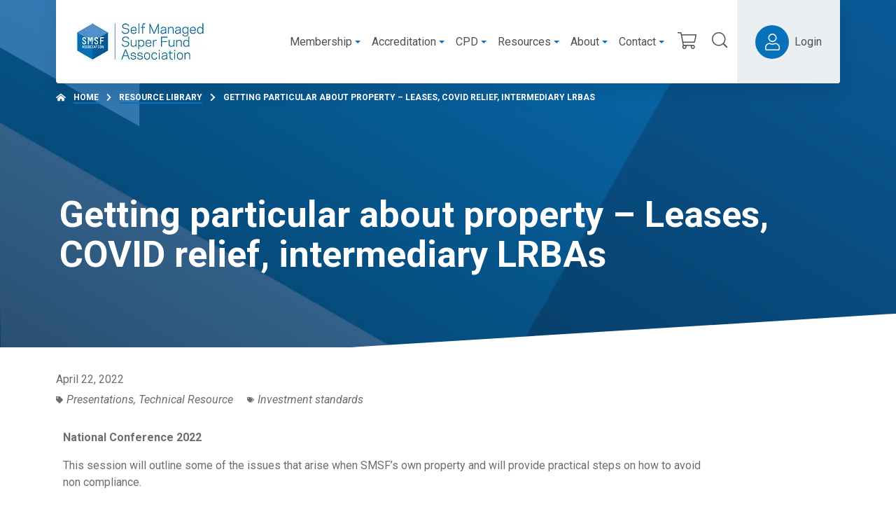

--- FILE ---
content_type: text/html; charset=UTF-8
request_url: https://www.smsfassociation.com/resource-library/getting-particular-about-property-leases-covid-relief-intermediary-lrbas
body_size: 24990
content:
<!DOCTYPE html>
<html class="no-js d-flex flex-column h-100 agendtheme-skin-2020" lang="en-US">
    <head>
        <meta charset="UTF-8">
        <meta name="viewport" content="width=device-width, initial-scale=1.0">
        <meta name='robots' content='index, follow, max-image-preview:large, max-snippet:-1, max-video-preview:-1' />
	<style>img:is([sizes="auto" i], [sizes^="auto," i]) { contain-intrinsic-size: 3000px 1500px }</style>
	<script>(function(w,d,s,l,i){w[l]=w[l]||[];w[l].push({'gtm.start':
new Date().getTime(),event:'gtm.js'});var f=d.getElementsByTagName(s)[0],
j=d.createElement(s),dl=l!='dataLayer'?'&l='+l:'';j.async=true;j.src=
'https://www.googletagmanager.com/gtm.js?id='+i+dl;f.parentNode.insertBefore(j,f);
})(window,document,'script','dataLayer','GTM-MV2RZCP');</script><meta name="application-name"
   id="agend-meta-data"
   content="Agend" 
/>
	<!-- This site is optimized with the Yoast SEO plugin v26.4 - https://yoast.com/wordpress/plugins/seo/ -->
	<title>Getting particular about property - Leases, COVID relief, intermediary LRBAs - SMSF Association</title>
	<link rel="canonical" href="https://www.smsfassociation.com/resource-library/getting-particular-about-property-leases-covid-relief-intermediary-lrbas" />
	<meta property="og:locale" content="en_US" />
	<meta property="og:type" content="article" />
	<meta property="og:title" content="Getting particular about property - Leases, COVID relief, intermediary LRBAs - SMSF Association" />
	<meta property="og:description" content="National Conference 2022 This session will outline some of the issues that arise when SMSF’s own property and will provide practical steps on how to avoid non compliance. The session [&hellip;]" />
	<meta property="og:url" content="https://www.smsfassociation.com/resource-library/getting-particular-about-property-leases-covid-relief-intermediary-lrbas" />
	<meta property="og:site_name" content="SMSF Association" />
	<meta property="article:modified_time" content="2023-03-14T06:27:18+00:00" />
	<meta property="og:image" content="https://www.smsfassociation.com/wp-content/uploads/2020/07/SMSF021-Reference-Library-Images_22-scaled.jpg" />
	<meta property="og:image:width" content="2560" />
	<meta property="og:image:height" content="1067" />
	<meta property="og:image:type" content="image/jpeg" />
	<meta name="twitter:card" content="summary_large_image" />
	<meta name="twitter:label1" content="Est. reading time" />
	<meta name="twitter:data1" content="2 minutes" />
	<script type="application/ld+json" class="yoast-schema-graph">{"@context":"https://schema.org","@graph":[{"@type":"WebPage","@id":"https://www.smsfassociation.com/resource-library/getting-particular-about-property-leases-covid-relief-intermediary-lrbas","url":"https://www.smsfassociation.com/resource-library/getting-particular-about-property-leases-covid-relief-intermediary-lrbas","name":"Getting particular about property - Leases, COVID relief, intermediary LRBAs - SMSF Association","isPartOf":{"@id":"https://www.smsfassociation.com/#website"},"primaryImageOfPage":{"@id":"https://www.smsfassociation.com/resource-library/getting-particular-about-property-leases-covid-relief-intermediary-lrbas#primaryimage"},"image":{"@id":"https://www.smsfassociation.com/resource-library/getting-particular-about-property-leases-covid-relief-intermediary-lrbas#primaryimage"},"thumbnailUrl":"https://www.smsfassociation.com/wp-content/uploads/2020/07/SMSF021-Reference-Library-Images_22-scaled.jpg","datePublished":"2022-04-22T07:20:50+00:00","dateModified":"2023-03-14T06:27:18+00:00","breadcrumb":{"@id":"https://www.smsfassociation.com/resource-library/getting-particular-about-property-leases-covid-relief-intermediary-lrbas#breadcrumb"},"inLanguage":"en-US","potentialAction":[{"@type":"ReadAction","target":["https://www.smsfassociation.com/resource-library/getting-particular-about-property-leases-covid-relief-intermediary-lrbas"]}]},{"@type":"ImageObject","inLanguage":"en-US","@id":"https://www.smsfassociation.com/resource-library/getting-particular-about-property-leases-covid-relief-intermediary-lrbas#primaryimage","url":"https://www.smsfassociation.com/wp-content/uploads/2020/07/SMSF021-Reference-Library-Images_22-scaled.jpg","contentUrl":"https://www.smsfassociation.com/wp-content/uploads/2020/07/SMSF021-Reference-Library-Images_22-scaled.jpg","width":2560,"height":1067},{"@type":"BreadcrumbList","@id":"https://www.smsfassociation.com/resource-library/getting-particular-about-property-leases-covid-relief-intermediary-lrbas#breadcrumb","itemListElement":[{"@type":"ListItem","position":1,"name":"Home","item":"https://www.smsfassociation.com/"},{"@type":"ListItem","position":2,"name":"Resource Library","item":"https://www.smsfassociation.com/resource-library"},{"@type":"ListItem","position":3,"name":"Getting particular about property &#8211; Leases, COVID relief, intermediary LRBAs"}]},{"@type":"WebSite","@id":"https://www.smsfassociation.com/#website","url":"https://www.smsfassociation.com/","name":"SMSF Association","description":"The SMSF Association is an independent, professional body representing Australia&#039;s self managed super fund sector and leading in professionalism.","publisher":{"@id":"https://www.smsfassociation.com/#organization"},"potentialAction":[{"@type":"SearchAction","target":{"@type":"EntryPoint","urlTemplate":"https://www.smsfassociation.com/?s={search_term_string}"},"query-input":{"@type":"PropertyValueSpecification","valueRequired":true,"valueName":"search_term_string"}}],"inLanguage":"en-US"},{"@type":"Organization","@id":"https://www.smsfassociation.com/#organization","name":"SMSF Association","url":"https://www.smsfassociation.com/","logo":{"@type":"ImageObject","inLanguage":"en-US","@id":"https://www.smsfassociation.com/#/schema/logo/image/","url":"https://www.smsfassociation.com/wp-content/uploads/2020/08/SMSF-Association-logo-71p.jpg","contentUrl":"https://www.smsfassociation.com/wp-content/uploads/2020/08/SMSF-Association-logo-71p.jpg","width":193,"height":71,"caption":"SMSF Association"},"image":{"@id":"https://www.smsfassociation.com/#/schema/logo/image/"}}]}</script>
	<!-- / Yoast SEO plugin. -->


<link rel="alternate" type="application/rss+xml" title="SMSF Association &raquo; Feed" href="https://www.smsfassociation.com/feed" />
<link rel="alternate" type="application/rss+xml" title="SMSF Association &raquo; Comments Feed" href="https://www.smsfassociation.com/comments/feed" />
<link rel="alternate" type="text/calendar" title="SMSF Association &raquo; iCal Feed" href="https://www.smsfassociation.com/events/?ical=1" />
<!-- agend theme fonts --><link rel='stylesheet' id='tribe-events-pro-mini-calendar-block-styles-css' href='https://www.smsfassociation.com/wp-content/plugins/events-calendar-pro/build/css/tribe-events-pro-mini-calendar-block.css?ver=7.7.11' type='text/css' media='all' />
<style id='classic-theme-styles-inline-css' type='text/css'>
/*! This file is auto-generated */
.wp-block-button__link{color:#fff;background-color:#32373c;border-radius:9999px;box-shadow:none;text-decoration:none;padding:calc(.667em + 2px) calc(1.333em + 2px);font-size:1.125em}.wp-block-file__button{background:#32373c;color:#fff;text-decoration:none}
</style>
<style id='global-styles-inline-css' type='text/css'>
:root{--wp--preset--aspect-ratio--square: 1;--wp--preset--aspect-ratio--4-3: 4/3;--wp--preset--aspect-ratio--3-4: 3/4;--wp--preset--aspect-ratio--3-2: 3/2;--wp--preset--aspect-ratio--2-3: 2/3;--wp--preset--aspect-ratio--16-9: 16/9;--wp--preset--aspect-ratio--9-16: 9/16;--wp--preset--color--black: #000000;--wp--preset--color--cyan-bluish-gray: #abb8c3;--wp--preset--color--white: #ffffff;--wp--preset--color--pale-pink: #f78da7;--wp--preset--color--vivid-red: #cf2e2e;--wp--preset--color--luminous-vivid-orange: #ff6900;--wp--preset--color--luminous-vivid-amber: #fcb900;--wp--preset--color--light-green-cyan: #7bdcb5;--wp--preset--color--vivid-green-cyan: #00d084;--wp--preset--color--pale-cyan-blue: #8ed1fc;--wp--preset--color--vivid-cyan-blue: #0693e3;--wp--preset--color--vivid-purple: #9b51e0;--wp--preset--gradient--vivid-cyan-blue-to-vivid-purple: linear-gradient(135deg,rgba(6,147,227,1) 0%,rgb(155,81,224) 100%);--wp--preset--gradient--light-green-cyan-to-vivid-green-cyan: linear-gradient(135deg,rgb(122,220,180) 0%,rgb(0,208,130) 100%);--wp--preset--gradient--luminous-vivid-amber-to-luminous-vivid-orange: linear-gradient(135deg,rgba(252,185,0,1) 0%,rgba(255,105,0,1) 100%);--wp--preset--gradient--luminous-vivid-orange-to-vivid-red: linear-gradient(135deg,rgba(255,105,0,1) 0%,rgb(207,46,46) 100%);--wp--preset--gradient--very-light-gray-to-cyan-bluish-gray: linear-gradient(135deg,rgb(238,238,238) 0%,rgb(169,184,195) 100%);--wp--preset--gradient--cool-to-warm-spectrum: linear-gradient(135deg,rgb(74,234,220) 0%,rgb(151,120,209) 20%,rgb(207,42,186) 40%,rgb(238,44,130) 60%,rgb(251,105,98) 80%,rgb(254,248,76) 100%);--wp--preset--gradient--blush-light-purple: linear-gradient(135deg,rgb(255,206,236) 0%,rgb(152,150,240) 100%);--wp--preset--gradient--blush-bordeaux: linear-gradient(135deg,rgb(254,205,165) 0%,rgb(254,45,45) 50%,rgb(107,0,62) 100%);--wp--preset--gradient--luminous-dusk: linear-gradient(135deg,rgb(255,203,112) 0%,rgb(199,81,192) 50%,rgb(65,88,208) 100%);--wp--preset--gradient--pale-ocean: linear-gradient(135deg,rgb(255,245,203) 0%,rgb(182,227,212) 50%,rgb(51,167,181) 100%);--wp--preset--gradient--electric-grass: linear-gradient(135deg,rgb(202,248,128) 0%,rgb(113,206,126) 100%);--wp--preset--gradient--midnight: linear-gradient(135deg,rgb(2,3,129) 0%,rgb(40,116,252) 100%);--wp--preset--font-size--small: 13px;--wp--preset--font-size--medium: 20px;--wp--preset--font-size--large: 36px;--wp--preset--font-size--x-large: 42px;--wp--preset--spacing--20: 0.44rem;--wp--preset--spacing--30: 0.67rem;--wp--preset--spacing--40: 1rem;--wp--preset--spacing--50: 1.5rem;--wp--preset--spacing--60: 2.25rem;--wp--preset--spacing--70: 3.38rem;--wp--preset--spacing--80: 5.06rem;--wp--preset--shadow--natural: 6px 6px 9px rgba(0, 0, 0, 0.2);--wp--preset--shadow--deep: 12px 12px 50px rgba(0, 0, 0, 0.4);--wp--preset--shadow--sharp: 6px 6px 0px rgba(0, 0, 0, 0.2);--wp--preset--shadow--outlined: 6px 6px 0px -3px rgba(255, 255, 255, 1), 6px 6px rgba(0, 0, 0, 1);--wp--preset--shadow--crisp: 6px 6px 0px rgba(0, 0, 0, 1);}:where(.is-layout-flex){gap: 0.5em;}:where(.is-layout-grid){gap: 0.5em;}body .is-layout-flex{display: flex;}.is-layout-flex{flex-wrap: wrap;align-items: center;}.is-layout-flex > :is(*, div){margin: 0;}body .is-layout-grid{display: grid;}.is-layout-grid > :is(*, div){margin: 0;}:where(.wp-block-columns.is-layout-flex){gap: 2em;}:where(.wp-block-columns.is-layout-grid){gap: 2em;}:where(.wp-block-post-template.is-layout-flex){gap: 1.25em;}:where(.wp-block-post-template.is-layout-grid){gap: 1.25em;}.has-black-color{color: var(--wp--preset--color--black) !important;}.has-cyan-bluish-gray-color{color: var(--wp--preset--color--cyan-bluish-gray) !important;}.has-white-color{color: var(--wp--preset--color--white) !important;}.has-pale-pink-color{color: var(--wp--preset--color--pale-pink) !important;}.has-vivid-red-color{color: var(--wp--preset--color--vivid-red) !important;}.has-luminous-vivid-orange-color{color: var(--wp--preset--color--luminous-vivid-orange) !important;}.has-luminous-vivid-amber-color{color: var(--wp--preset--color--luminous-vivid-amber) !important;}.has-light-green-cyan-color{color: var(--wp--preset--color--light-green-cyan) !important;}.has-vivid-green-cyan-color{color: var(--wp--preset--color--vivid-green-cyan) !important;}.has-pale-cyan-blue-color{color: var(--wp--preset--color--pale-cyan-blue) !important;}.has-vivid-cyan-blue-color{color: var(--wp--preset--color--vivid-cyan-blue) !important;}.has-vivid-purple-color{color: var(--wp--preset--color--vivid-purple) !important;}.has-black-background-color{background-color: var(--wp--preset--color--black) !important;}.has-cyan-bluish-gray-background-color{background-color: var(--wp--preset--color--cyan-bluish-gray) !important;}.has-white-background-color{background-color: var(--wp--preset--color--white) !important;}.has-pale-pink-background-color{background-color: var(--wp--preset--color--pale-pink) !important;}.has-vivid-red-background-color{background-color: var(--wp--preset--color--vivid-red) !important;}.has-luminous-vivid-orange-background-color{background-color: var(--wp--preset--color--luminous-vivid-orange) !important;}.has-luminous-vivid-amber-background-color{background-color: var(--wp--preset--color--luminous-vivid-amber) !important;}.has-light-green-cyan-background-color{background-color: var(--wp--preset--color--light-green-cyan) !important;}.has-vivid-green-cyan-background-color{background-color: var(--wp--preset--color--vivid-green-cyan) !important;}.has-pale-cyan-blue-background-color{background-color: var(--wp--preset--color--pale-cyan-blue) !important;}.has-vivid-cyan-blue-background-color{background-color: var(--wp--preset--color--vivid-cyan-blue) !important;}.has-vivid-purple-background-color{background-color: var(--wp--preset--color--vivid-purple) !important;}.has-black-border-color{border-color: var(--wp--preset--color--black) !important;}.has-cyan-bluish-gray-border-color{border-color: var(--wp--preset--color--cyan-bluish-gray) !important;}.has-white-border-color{border-color: var(--wp--preset--color--white) !important;}.has-pale-pink-border-color{border-color: var(--wp--preset--color--pale-pink) !important;}.has-vivid-red-border-color{border-color: var(--wp--preset--color--vivid-red) !important;}.has-luminous-vivid-orange-border-color{border-color: var(--wp--preset--color--luminous-vivid-orange) !important;}.has-luminous-vivid-amber-border-color{border-color: var(--wp--preset--color--luminous-vivid-amber) !important;}.has-light-green-cyan-border-color{border-color: var(--wp--preset--color--light-green-cyan) !important;}.has-vivid-green-cyan-border-color{border-color: var(--wp--preset--color--vivid-green-cyan) !important;}.has-pale-cyan-blue-border-color{border-color: var(--wp--preset--color--pale-cyan-blue) !important;}.has-vivid-cyan-blue-border-color{border-color: var(--wp--preset--color--vivid-cyan-blue) !important;}.has-vivid-purple-border-color{border-color: var(--wp--preset--color--vivid-purple) !important;}.has-vivid-cyan-blue-to-vivid-purple-gradient-background{background: var(--wp--preset--gradient--vivid-cyan-blue-to-vivid-purple) !important;}.has-light-green-cyan-to-vivid-green-cyan-gradient-background{background: var(--wp--preset--gradient--light-green-cyan-to-vivid-green-cyan) !important;}.has-luminous-vivid-amber-to-luminous-vivid-orange-gradient-background{background: var(--wp--preset--gradient--luminous-vivid-amber-to-luminous-vivid-orange) !important;}.has-luminous-vivid-orange-to-vivid-red-gradient-background{background: var(--wp--preset--gradient--luminous-vivid-orange-to-vivid-red) !important;}.has-very-light-gray-to-cyan-bluish-gray-gradient-background{background: var(--wp--preset--gradient--very-light-gray-to-cyan-bluish-gray) !important;}.has-cool-to-warm-spectrum-gradient-background{background: var(--wp--preset--gradient--cool-to-warm-spectrum) !important;}.has-blush-light-purple-gradient-background{background: var(--wp--preset--gradient--blush-light-purple) !important;}.has-blush-bordeaux-gradient-background{background: var(--wp--preset--gradient--blush-bordeaux) !important;}.has-luminous-dusk-gradient-background{background: var(--wp--preset--gradient--luminous-dusk) !important;}.has-pale-ocean-gradient-background{background: var(--wp--preset--gradient--pale-ocean) !important;}.has-electric-grass-gradient-background{background: var(--wp--preset--gradient--electric-grass) !important;}.has-midnight-gradient-background{background: var(--wp--preset--gradient--midnight) !important;}.has-small-font-size{font-size: var(--wp--preset--font-size--small) !important;}.has-medium-font-size{font-size: var(--wp--preset--font-size--medium) !important;}.has-large-font-size{font-size: var(--wp--preset--font-size--large) !important;}.has-x-large-font-size{font-size: var(--wp--preset--font-size--x-large) !important;}
:where(.wp-block-post-template.is-layout-flex){gap: 1.25em;}:where(.wp-block-post-template.is-layout-grid){gap: 1.25em;}
:where(.wp-block-columns.is-layout-flex){gap: 2em;}:where(.wp-block-columns.is-layout-grid){gap: 2em;}
:root :where(.wp-block-pullquote){font-size: 1.5em;line-height: 1.6;}
</style>
<link rel='stylesheet' id='woocommerce-layout-css' href='https://www.smsfassociation.com/wp-content/plugins/woocommerce/assets/css/woocommerce-layout.css?ver=10.4.3' type='text/css' media='all' />
<link rel='stylesheet' id='woocommerce-smallscreen-css' href='https://www.smsfassociation.com/wp-content/plugins/woocommerce/assets/css/woocommerce-smallscreen.css?ver=10.4.3' type='text/css' media='only screen and (max-width: 768px)' />
<link rel='stylesheet' id='woocommerce-general-css' href='https://www.smsfassociation.com/wp-content/plugins/woocommerce/assets/css/woocommerce.css?ver=10.4.3' type='text/css' media='all' />
<style id='woocommerce-inline-inline-css' type='text/css'>
.woocommerce form .form-row .required { visibility: visible; }
</style>
<link rel='stylesheet' id='datatools-integration-jquery-ui-css' href='https://www.smsfassociation.com/wp-content/plugins/wordpress-plugin-datatools-integration/public/css/jquery-ui/jquery-ui.css?ver=1.12.0' type='text/css' media='all' />
<link rel='stylesheet' id='datatools-integration-css' href='https://www.smsfassociation.com/wp-content/plugins/wordpress-plugin-datatools-integration/public/css/plugin.css?ver=1.3.1' type='text/css' media='all' />
<link rel='stylesheet' id='smsf_plugin-css' href='https://www.smsfassociation.com/wp-content/plugins/wordpress-plugin-smsfassociation/public/css/plugin.css?ver=c5fff71ff58858744be0' type='text/css' media='all' />
<link rel='stylesheet' id='tribe-events-v2-single-skeleton-css' href='https://www.smsfassociation.com/wp-content/plugins/the-events-calendar/build/css/tribe-events-single-skeleton.css?ver=6.15.12.2' type='text/css' media='all' />
<link rel='stylesheet' id='tribe-events-v2-single-skeleton-full-css' href='https://www.smsfassociation.com/wp-content/plugins/the-events-calendar/build/css/tribe-events-single-full.css?ver=6.15.12.2' type='text/css' media='all' />
<link rel='stylesheet' id='tec-events-elementor-widgets-base-styles-css' href='https://www.smsfassociation.com/wp-content/plugins/the-events-calendar/build/css/integrations/plugins/elementor/widgets/widget-base.css?ver=6.15.12.2' type='text/css' media='all' />
<link rel='stylesheet' id='if-menu-site-css-css' href='https://www.smsfassociation.com/wp-content/plugins/if-menu/assets/if-menu-site.css?ver=6.8.3' type='text/css' media='all' />
<link rel='stylesheet' id='find-member-css-css' href='https://www.smsfassociation.com/wp-content/plugins/iugo-find-a-member/assets/find-a-member.css?id=b9fcae2bdec065ee05af' type='text/css' media='all' />
<link rel='stylesheet' id='agend-css' href='https://www.smsfassociation.com/wp-content/plugins/iugo-membership-kiosk/public/build/assets/agend-base-6ZRXp138.css' type='text/css' media='all' />
<link rel='stylesheet' id='iugo-membership-kiosk-cpd-points-css' href='https://www.smsfassociation.com/wp-content/plugins/iugo-membership-kiosk-cpd-points/assets/css/cpd-points.css?id=c1b1c6c9e113dc39cd643b17ba5cb4a0' type='text/css' media='all' />
<link rel='stylesheet' id='agendtheme-css-css' href='https://www.smsfassociation.com/wp-content/themes/wordpress-theme-agend/dist/skin-2020.css?id=a71ad9fa8c2de6cb1c1696bd1683de65' type='text/css' media='all' />
<link rel='stylesheet' id='agendtheme-print-css' href='https://www.smsfassociation.com/wp-content/themes/wordpress-theme-agend/dist/print.css?id=1886f815619ed1ccc14ce5e356d7240c' type='text/css' media='print' />
<link rel='stylesheet' id='searchwp-forms-css' href='https://www.smsfassociation.com/wp-content/plugins/searchwp/assets/css/frontend/search-forms.min.css?ver=4.5.5' type='text/css' media='all' />
<link rel='stylesheet' id='elementor-icons-css' href='https://www.smsfassociation.com/wp-content/plugins/elementor/assets/lib/eicons/css/elementor-icons.min.css?ver=5.44.0' type='text/css' media='all' />
<link rel='stylesheet' id='elementor-frontend-css' href='https://www.smsfassociation.com/wp-content/plugins/elementor/assets/css/frontend.min.css?ver=3.33.4' type='text/css' media='all' />
<link rel='stylesheet' id='elementor-post-2715-css' href='https://www.smsfassociation.com/wp-content/uploads/elementor/css/post-2715.css?ver=1768192468' type='text/css' media='all' />
<link rel='stylesheet' id='font-awesome-5-all-css' href='https://www.smsfassociation.com/wp-content/plugins/elementor/assets/lib/font-awesome/css/all.min.css?ver=3.33.4' type='text/css' media='all' />
<link rel='stylesheet' id='font-awesome-4-shim-css' href='https://www.smsfassociation.com/wp-content/plugins/elementor/assets/lib/font-awesome/css/v4-shims.min.css?ver=3.33.4' type='text/css' media='all' />
<link rel='stylesheet' id='widget-post-info-css' href='https://www.smsfassociation.com/wp-content/plugins/elementor-pro/assets/css/widget-post-info.min.css?ver=3.33.1' type='text/css' media='all' />
<link rel='stylesheet' id='widget-icon-list-css' href='https://www.smsfassociation.com/wp-content/plugins/elementor/assets/css/widget-icon-list.min.css?ver=3.33.4' type='text/css' media='all' />
<link rel='stylesheet' id='elementor-icons-shared-0-css' href='https://www.smsfassociation.com/wp-content/plugins/elementor/assets/lib/font-awesome/css/fontawesome.min.css?ver=5.15.3' type='text/css' media='all' />
<link rel='stylesheet' id='elementor-icons-fa-regular-css' href='https://www.smsfassociation.com/wp-content/plugins/elementor/assets/lib/font-awesome/css/regular.min.css?ver=5.15.3' type='text/css' media='all' />
<link rel='stylesheet' id='elementor-icons-fa-solid-css' href='https://www.smsfassociation.com/wp-content/plugins/elementor/assets/lib/font-awesome/css/solid.min.css?ver=5.15.3' type='text/css' media='all' />
<link rel='stylesheet' id='widget-video-css' href='https://www.smsfassociation.com/wp-content/plugins/elementor/assets/css/widget-video.min.css?ver=3.33.4' type='text/css' media='all' />
<link rel='stylesheet' id='widget-call-to-action-css' href='https://www.smsfassociation.com/wp-content/plugins/elementor-pro/assets/css/widget-call-to-action.min.css?ver=3.33.1' type='text/css' media='all' />
<link rel='stylesheet' id='e-transitions-css' href='https://www.smsfassociation.com/wp-content/plugins/elementor-pro/assets/css/conditionals/transitions.min.css?ver=3.33.1' type='text/css' media='all' />
<link rel='stylesheet' id='widget-heading-css' href='https://www.smsfassociation.com/wp-content/plugins/elementor/assets/css/widget-heading.min.css?ver=3.33.4' type='text/css' media='all' />
<link rel='stylesheet' id='elementor-post-144129-css' href='https://www.smsfassociation.com/wp-content/uploads/elementor/css/post-144129.css?ver=1768201473' type='text/css' media='all' />
<link rel='stylesheet' id='dashicons-css' href='https://www.smsfassociation.com/wp-includes/css/dashicons.min.css?ver=6.8.3' type='text/css' media='all' />
<link rel='stylesheet' id='acf-global-css' href='https://www.smsfassociation.com/wp-content/plugins/advanced-custom-fields-pro/assets/build/css/acf-global.min.css?ver=6.6.2' type='text/css' media='all' />
<link rel='stylesheet' id='acf-input-css' href='https://www.smsfassociation.com/wp-content/plugins/advanced-custom-fields-pro/assets/build/css/acf-input.min.css?ver=6.6.2' type='text/css' media='all' />
<link rel='stylesheet' id='acf-pro-input-css' href='https://www.smsfassociation.com/wp-content/plugins/advanced-custom-fields-pro/assets/build/css/pro/acf-pro-input.min.css?ver=6.6.2' type='text/css' media='all' />
<link rel='stylesheet' id='select2-css' href='https://www.smsfassociation.com/wp-content/plugins/woocommerce/assets/css/select2.css?ver=10.4.3' type='text/css' media='all' />
<link rel='stylesheet' id='acf-datepicker-css' href='https://www.smsfassociation.com/wp-content/plugins/advanced-custom-fields-pro/assets/inc/datepicker/jquery-ui.min.css?ver=1.11.4' type='text/css' media='all' />
<link rel='stylesheet' id='acf-timepicker-css' href='https://www.smsfassociation.com/wp-content/plugins/advanced-custom-fields-pro/assets/inc/timepicker/jquery-ui-timepicker-addon.min.css?ver=1.6.1' type='text/css' media='all' />
<link rel='stylesheet' id='wp-color-picker-css' href='https://www.smsfassociation.com/wp-admin/css/color-picker.min.css?ver=6.8.3' type='text/css' media='all' />
<link rel='stylesheet' id='eael-general-css' href='https://www.smsfassociation.com/wp-content/plugins/essential-addons-for-elementor-lite/assets/front-end/css/view/general.min.css?ver=6.5.5' type='text/css' media='all' />
<link rel='stylesheet' id='agend-products-css' href='https://www.smsfassociation.com/wp-content/plugins/iugo-membership-kiosk-products-extension/assets/css/agend-products.css?id=d852013a54f52b8d309e266f6dcbbf44' type='text/css' media='all' />
<style id='agend-products-event-inline-css' type='text/css'>
:root {
--color-event-session-bg: #f4f4f4;
--color-event-session-bg-break: #eaf4fb;
--color-event-session-link-toggle: #666;
--color-event-session-slot-1: #003047;
--color-event-session-slot-2: #009ab3;
--color-event-session-slot-3: #006454;
--color-event-session-slot-4: #ba896b;
--color-event-session-slot-5: #12a096;
--color-event-session-slot-6: #728a93;
}
</style>
<link rel='stylesheet' id='elementor-gf-local-roboto-css' href='https://www.smsfassociation.com/wp-content/uploads/elementor/google-fonts/css/roboto.css?ver=1746586899' type='text/css' media='all' />
<link rel='stylesheet' id='elementor-gf-local-robotoslab-css' href='https://www.smsfassociation.com/wp-content/uploads/elementor/google-fonts/css/robotoslab.css?ver=1746586875' type='text/css' media='all' />
<link rel='stylesheet' id='elementor-icons-SMSFASSOC_iconsset-css' href='https://www.smsfassociation.com/wp-content/uploads/elementor/custom-icons/SMSFASSOC_iconsset/style.css?ver=1.0.0' type='text/css' media='all' />
<script type="text/javascript" src="https://www.smsfassociation.com/wp-includes/js/jquery/jquery.min.js?ver=3.7.1" id="jquery-core-js"></script>
<script type="text/javascript" src="https://www.smsfassociation.com/wp-includes/js/jquery/jquery-migrate.min.js?ver=3.4.1" id="jquery-migrate-js"></script>
<script type="text/javascript" src="https://www.smsfassociation.com/wp-content/plugins/flowpaper-lite-pdf-flipbook/assets/lity/lity.min.js" id="lity-js-js"></script>
<script type="text/javascript" src="https://www.smsfassociation.com/wp-includes/js/dist/hooks.min.js?ver=4d63a3d491d11ffd8ac6" id="wp-hooks-js"></script>
<script type="text/javascript" id="say-what-js-js-extra">
/* <![CDATA[ */
var say_what_data = {"replacements":{"woocommerce|Billing address|":"Street address","woocommerce|Shipping address|":"Postal address","woocommerce|Customer billing address|":"Customer street address","woocommerce|Customer shipping address|":"Customer postal address","woocommerce|Copy from billing address|":"Copy from street address","woocommerce|Street address|":"Address Line 1","woocommerce|Apartment, suite, etc.|":"Address Line 2","woocommerce|Apartment, suite, unit, etc. (optional)|":"Address Line 2 (optional)","woocommerce|Town \/ City|":"City","woocommerce|State \/ County|":"State","woocommerce|Postcode \/ ZIP|":"Postcode","iugo-find-a-member|Postcode \/ Suburb|":"Town \/ Suburb \/ Postcode","iugo-membership-kiosk-products-extensions|If you would like to opt-in, please check the box above. By doing so, your membership will be renewed each year without interruption, allowing you to continue enjoying all the benefits and privileges of membership.|":"Check the box above if you wish to opt-in to automatic membership renewal. By doing so, your membership will be debited against your nominated credit card each year allowing you to continue to enjoy all the benefits and entitlements of your SMSF Association membership, without interruption."}};
/* ]]> */
</script>
<script type="text/javascript" src="https://www.smsfassociation.com/wp-content/plugins/say-what/assets/build/frontend.js?ver=fd31684c45e4d85aeb4e" id="say-what-js-js"></script>
<script type="text/javascript" src="https://www.smsfassociation.com/wp-content/plugins/woocommerce/assets/js/jquery-blockui/jquery.blockUI.min.js?ver=2.7.0-wc.10.4.3" id="wc-jquery-blockui-js" defer="defer" data-wp-strategy="defer"></script>
<script type="text/javascript" id="wc-add-to-cart-js-extra">
/* <![CDATA[ */
var wc_add_to_cart_params = {"ajax_url":"\/wp-admin\/admin-ajax.php","wc_ajax_url":"\/?wc-ajax=%%endpoint%%","i18n_view_cart":"View cart","cart_url":"https:\/\/www.smsfassociation.com\/cart","is_cart":"","cart_redirect_after_add":"no"};
/* ]]> */
</script>
<script type="text/javascript" src="https://www.smsfassociation.com/wp-content/plugins/woocommerce/assets/js/frontend/add-to-cart.min.js?ver=10.4.3" id="wc-add-to-cart-js" defer="defer" data-wp-strategy="defer"></script>
<script type="text/javascript" src="https://www.smsfassociation.com/wp-content/plugins/woocommerce/assets/js/js-cookie/js.cookie.min.js?ver=2.1.4-wc.10.4.3" id="wc-js-cookie-js" defer="defer" data-wp-strategy="defer"></script>
<script type="text/javascript" id="woocommerce-js-extra">
/* <![CDATA[ */
var woocommerce_params = {"ajax_url":"\/wp-admin\/admin-ajax.php","wc_ajax_url":"\/?wc-ajax=%%endpoint%%","i18n_password_show":"Show password","i18n_password_hide":"Hide password"};
/* ]]> */
</script>
<script type="text/javascript" src="https://www.smsfassociation.com/wp-content/plugins/woocommerce/assets/js/frontend/woocommerce.min.js?ver=10.4.3" id="woocommerce-js" defer="defer" data-wp-strategy="defer"></script>
<script type="text/javascript" src="https://www.smsfassociation.com/wp-includes/js/jquery/ui/core.min.js?ver=1.13.3" id="jquery-ui-core-js"></script>
<script type="text/javascript" src="https://www.smsfassociation.com/wp-includes/js/jquery/ui/menu.min.js?ver=1.13.3" id="jquery-ui-menu-js"></script>
<script type="text/javascript" src="https://www.smsfassociation.com/wp-includes/js/dist/dom-ready.min.js?ver=f77871ff7694fffea381" id="wp-dom-ready-js"></script>
<script type="text/javascript" src="https://www.smsfassociation.com/wp-includes/js/dist/i18n.min.js?ver=5e580eb46a90c2b997e6" id="wp-i18n-js"></script>
<script type="text/javascript" id="wp-i18n-js-after">
/* <![CDATA[ */
wp.i18n.setLocaleData( { 'text direction\u0004ltr': [ 'ltr' ] } );
/* ]]> */
</script>
<script type="text/javascript" src="https://www.smsfassociation.com/wp-includes/js/dist/a11y.min.js?ver=3156534cc54473497e14" id="wp-a11y-js"></script>
<script type="text/javascript" src="https://www.smsfassociation.com/wp-includes/js/jquery/ui/autocomplete.min.js?ver=1.13.3" id="jquery-ui-autocomplete-js"></script>
<script type="text/javascript" src="https://www.smsfassociation.com/wp-content/plugins/wordpress-plugin-datatools-integration/public/js/jquery.ui.autocomplete.html.js?ver=6.8.3" id="datatools-integration-jquery-ui-autocomplete-html-js"></script>
<script type="text/javascript" src="https://www.smsfassociation.com/wp-content/plugins/iugo-membership-kiosk-cpd-points/assets/js/cpd-points.js?id=1bc88f78fc20c2d98c633dc71c4b854a" id="iugo_membership_kiosk_cpd_points-js"></script>
<script type="text/javascript" src="https://www.smsfassociation.com/wp-content/plugins/elementor/assets/lib/font-awesome/js/v4-shims.min.js?ver=3.33.4" id="font-awesome-4-shim-js"></script>
<script type="text/javascript" src="https://www.smsfassociation.com/wp-includes/js/jquery/ui/mouse.min.js?ver=1.13.3" id="jquery-ui-mouse-js"></script>
<script type="text/javascript" src="https://www.smsfassociation.com/wp-includes/js/jquery/ui/sortable.min.js?ver=1.13.3" id="jquery-ui-sortable-js"></script>
<script type="text/javascript" src="https://www.smsfassociation.com/wp-includes/js/jquery/ui/resizable.min.js?ver=1.13.3" id="jquery-ui-resizable-js"></script>
<script type="text/javascript" src="https://www.smsfassociation.com/wp-content/plugins/advanced-custom-fields-pro/assets/build/js/acf.min.js?ver=6.6.2" id="acf-js"></script>
<script type="text/javascript" src="https://www.smsfassociation.com/wp-content/plugins/advanced-custom-fields-pro/assets/build/js/acf-input.min.js?ver=6.6.2" id="acf-input-js"></script>
<script type="text/javascript" src="https://www.smsfassociation.com/wp-content/plugins/advanced-custom-fields-pro/assets/build/js/pro/acf-pro-input.min.js?ver=6.6.2" id="acf-pro-input-js"></script>
<script type="text/javascript" src="https://www.smsfassociation.com/wp-content/plugins/advanced-custom-fields-pro/assets/build/js/pro/acf-pro-ui-options-page.min.js?ver=6.6.2" id="acf-pro-ui-options-page-js"></script>
<script type="text/javascript" src="https://www.smsfassociation.com/wp-content/plugins/woocommerce/assets/js/select2/select2.full.min.js?ver=4.0.3-wc.10.4.3" id="wc-select2-js" defer="defer" data-wp-strategy="defer"></script>
<script type="text/javascript" src="https://www.smsfassociation.com/wp-includes/js/jquery/ui/datepicker.min.js?ver=1.13.3" id="jquery-ui-datepicker-js"></script>
<script type="text/javascript" id="jquery-ui-datepicker-js-after">
/* <![CDATA[ */
jQuery(function(jQuery){jQuery.datepicker.setDefaults({"closeText":"Close","currentText":"Today","monthNames":["January","February","March","April","May","June","July","August","September","October","November","December"],"monthNamesShort":["Jan","Feb","Mar","Apr","May","Jun","Jul","Aug","Sep","Oct","Nov","Dec"],"nextText":"Next","prevText":"Previous","dayNames":["Sunday","Monday","Tuesday","Wednesday","Thursday","Friday","Saturday"],"dayNamesShort":["Sun","Mon","Tue","Wed","Thu","Fri","Sat"],"dayNamesMin":["S","M","T","W","T","F","S"],"dateFormat":"d MM yy","firstDay":0,"isRTL":false});});
/* ]]> */
</script>
<script type="text/javascript" src="https://www.smsfassociation.com/wp-content/plugins/advanced-custom-fields-pro/assets/inc/timepicker/jquery-ui-timepicker-addon.min.js?ver=1.6.1" id="acf-timepicker-js"></script>
<script type="text/javascript" src="https://www.smsfassociation.com/wp-includes/js/jquery/ui/draggable.min.js?ver=1.13.3" id="jquery-ui-draggable-js"></script>
<script type="text/javascript" src="https://www.smsfassociation.com/wp-includes/js/jquery/ui/slider.min.js?ver=1.13.3" id="jquery-ui-slider-js"></script>
<script type="text/javascript" src="https://www.smsfassociation.com/wp-includes/js/jquery/jquery.ui.touch-punch.js?ver=0.2.2" id="jquery-touch-punch-js"></script>
<script type="text/javascript" src="https://www.smsfassociation.com/wp-admin/js/iris.min.js?ver=1.0.7" id="iris-js"></script>
<script type="text/javascript" src="https://www.smsfassociation.com/wp-admin/js/color-picker.min.js?ver=6.8.3" id="wp-color-picker-js"></script>
<script type="text/javascript" src="https://www.smsfassociation.com/wp-content/plugins/advanced-custom-fields-pro/assets/inc/color-picker-alpha/wp-color-picker-alpha.js?ver=3.0.0" id="acf-color-picker-alpha-js"></script>
<link rel="https://api.w.org/" href="https://www.smsfassociation.com/wp-json/" /><link rel="alternate" title="JSON" type="application/json" href="https://www.smsfassociation.com/wp-json/wp/v2/resource_library/144129" /><link rel="EditURI" type="application/rsd+xml" title="RSD" href="https://www.smsfassociation.com/xmlrpc.php?rsd" />
<meta name="generator" content="WordPress 6.8.3" />
<meta name="generator" content="WooCommerce 10.4.3" />
<link rel='shortlink' href='https://www.smsfassociation.com/?p=144129' />
<link rel="alternate" title="oEmbed (JSON)" type="application/json+oembed" href="https://www.smsfassociation.com/wp-json/oembed/1.0/embed?url=https%3A%2F%2Fwww.smsfassociation.com%2Fresource-library%2Fgetting-particular-about-property-leases-covid-relief-intermediary-lrbas" />
<link rel="alternate" title="oEmbed (XML)" type="text/xml+oembed" href="https://www.smsfassociation.com/wp-json/oembed/1.0/embed?url=https%3A%2F%2Fwww.smsfassociation.com%2Fresource-library%2Fgetting-particular-about-property-leases-covid-relief-intermediary-lrbas&#038;format=xml" />
<meta name="et-api-version" content="v1"><meta name="et-api-origin" content="https://www.smsfassociation.com"><link rel="https://theeventscalendar.com/" href="https://www.smsfassociation.com/wp-json/tribe/tickets/v1/" /><meta name="tec-api-version" content="v1"><meta name="tec-api-origin" content="https://www.smsfassociation.com"><link rel="alternate" href="https://www.smsfassociation.com/wp-json/tribe/events/v1/" /><link rel="preconnect" href="https://fonts.googleapis.com">
<link rel="preconnect" href="https://fonts.gstatic.com" crossorigin>
<link rel="stylesheet" href="https://fonts.googleapis.com/css2?family=Roboto+Condensed:ital,wght@0,400;0,700;1,400;1,700&#038;family=Roboto:ital,wght@0,400;0,700;1,400;1,700&#038;display=swap">	<noscript><style>.woocommerce-product-gallery{ opacity: 1 !important; }</style></noscript>
	<meta name="generator" content="Elementor 3.33.4; features: additional_custom_breakpoints; settings: css_print_method-external, google_font-enabled, font_display-auto">
			<style>
				.e-con.e-parent:nth-of-type(n+4):not(.e-lazyloaded):not(.e-no-lazyload),
				.e-con.e-parent:nth-of-type(n+4):not(.e-lazyloaded):not(.e-no-lazyload) * {
					background-image: none !important;
				}
				@media screen and (max-height: 1024px) {
					.e-con.e-parent:nth-of-type(n+3):not(.e-lazyloaded):not(.e-no-lazyload),
					.e-con.e-parent:nth-of-type(n+3):not(.e-lazyloaded):not(.e-no-lazyload) * {
						background-image: none !important;
					}
				}
				@media screen and (max-height: 640px) {
					.e-con.e-parent:nth-of-type(n+2):not(.e-lazyloaded):not(.e-no-lazyload),
					.e-con.e-parent:nth-of-type(n+2):not(.e-lazyloaded):not(.e-no-lazyload) * {
						background-image: none !important;
					}
				}
			</style>
			<link rel="icon" href="https://www.smsfassociation.com/wp-content/uploads/2020/06/cropped-smsf_icon-copy-32x32.png" sizes="32x32" />
<link rel="icon" href="https://www.smsfassociation.com/wp-content/uploads/2020/06/cropped-smsf_icon-copy-192x192.png" sizes="192x192" />
<link rel="apple-touch-icon" href="https://www.smsfassociation.com/wp-content/uploads/2020/06/cropped-smsf_icon-copy-180x180.png" />
<meta name="msapplication-TileImage" content="https://www.smsfassociation.com/wp-content/uploads/2020/06/cropped-smsf_icon-copy-270x270.png" />
		<style type="text/css" id="wp-custom-css">
			.tribe-events-ical.tribe-events-button {
    display: none;
}
.agend-event__heading {
	line-height: 1.1em;
}
main#agendtheme-content .agendtheme-mast h1 {
	position: relative;
	z-index: 5;
}
body:not(.theme-agend--account-dashboard) .elementor-cta__button.elementor-size-md {
    border-bottom: var(--at-text-body-link-border-bottom)  !important;
    color: var(--at-color-text-body-link) !important;
    transition: background var(--at-transition-ui-time),color var(--at-transition-ui-time)  !important;
    text-decoration: none  !important;
}
body:not(.theme-agend--account-dashboard) .elementor-cta__button.elementor-size-md:hover {
	    background: var(--at-text-body-link-hover-background-color) !important;
    border-bottom: var(--at-text-body-link-hover-border-bottom) !important;
    color: var(--at-text-body-link-hover-color) !important;
    text-decoration: none  !important;
}

/* Fix the video-widget aspect ratio */

.elementor-widget-video > .elementor-widget-container > .elementor-wrapper{
	aspect-ratio: 16/9;
}

.swiper-container:not(.swiper-container-initialized) .swiper-wrapper, .swiper:not(.swiper-initialized) .swiper-wrapper{
	overflow: unset;
}

/* Temp fix - nathan */
.elementor-widget-qualification-list .agendtheme-button {
	background: var(--at-button-background-color);
}

/* Temp fix - nirpa */
.gform_legacy_markup_wrapper .gform_page_footer input.button {
	width: auto;
}

.smsf-cell-heading {
	background-color: #bbc8e5 !important;
}



		</style>
		<style id="agendtheme-css" type="text/css">:root { --at-font-family-condensed: Roboto, "Helvetica Neue", Arial, sans-serif,;--at-color-accent: #0971ba;--at-color-secondary-accent: #0c5a98;--at-color-background-footer: #0c5a98;--at-button-background-color: #0971ba;--at-button-background-color-disabled: #84a3ba;--at-button-text-color: #ffffff;--at-button-text-color-disabled: #ffffff;--at-form-field-description-color: #8e8e8e }</style>    </head>
<body class="wp-singular resource_library-template-default single single-resource_library postid-144129 wp-custom-logo wp-theme-wordpress-theme-agend theme-wordpress-theme-agend woocommerce-no-js tribe-no-js tec-no-tickets-on-recurring tec-no-rsvp-on-recurring d-flex flex-grow-1 flex-column theme-agend--mast agendtheme-events-desc-standard elementor-default elementor-kit-2715 elementor-page elementor-page-144129 tribe-theme-wordpress-theme-agend"        style="--agendtheme-custom-logo-url: url('https://www.smsfassociation.com/wp-content/uploads/2020/08/SMSF-Association-logo-71p.jpg');">


<header id="agendtheme-header" role="banner" class="agendtheme-header">
	
    <div class="agendtheme-header-inner">
        <div class="agendtheme-header-logo">
            <div class="agendtheme-header-logo-inner">
				<div class="agendtheme-watermark"><span class="agendtheme-logo"><a href="https://www.smsfassociation.com/" class="custom-logo-link" rel="home"><picture class="custom-logo" decoding="async">
<source type="image/webp" srcset="https://www.smsfassociation.com/wp-content/uploads/2020/08/SMSF-Association-logo-71p.jpg.webp"/>
<img src="https://www.smsfassociation.com/wp-content/uploads/2020/08/SMSF-Association-logo-71p.jpg" alt="SMSF Logo Cube" decoding="async"/>
</picture>
</a></span><span class="agendtheme-title">SMSF Association</span></div>            </div>
        </div>
        <div class="agendtheme-header-skip-link">
            <a href="#agendtheme-content" class="btn btn-primary">Go to main content</a>
        </div>

		
            <div class="agendtheme-header-navigation-toggle">
                <button class="agendtheme-icon-button"
                        data-agendtheme-click-toggle-class="body;show-condensed-navigation & #agendtheme-header;show-condensed-navigation & #agendtheme-header .agendtheme-header-navigation-toggle .open-navigation;d-none & #agendtheme-header .agendtheme-header-navigation-toggle .close-navigation;d-none">
                    <i title="Toggle menu"
                       class="fal fa-bars open-navigation"></i>
                    <i title="Toggle menu"
                       class="fal fa-times close-navigation d-none" aria-hidden="true"></i>
                </button>
            </div>

            <nav class="agendtheme-header-navigation" role="navigation">

                <div class="agendtheme-header-navigation-wrap">

					
                    
	                                    <div class="agendtheme-header-icons d-lg-flex">
                    
                        
<div class="header-cart-link">
    <a class="agendtheme-icon-button" href="https://www.smsfassociation.com/cart">
        <i title="View cart" class="fal fa-shopping-cart"></i>
        <i title="0 items" class="agendtheme-badge" data-badge-count="0">0</i>    </a>
</div>

                                                    <div class="header-search-toggle">
                                <button class="agendtheme-icon-button"
                                        data-agendtheme-click-toggle-class="#agendtheme-header;show-expanded-search-form&"
                                        data-agendtheme-click-focus="#agendtheme-header .agendtheme-header-search-form input[type=search]"
                                >
                                    <i title="Toggle display of search form"
                                       class="fal fa-search"></i>
                                </button>
                            </div>
                            <div class="agendtheme-header-search-form d-flex"
                                 data-agendtheme-blur-toggle-class="#agendtheme-header;show-expanded-search-form"
                            >
                                
<form role="search" method="get" class="search-form" action="https://www.smsfassociation.com/">
	<label for="agend-search-form-input" class="sr-only">Search the website...</label>
		<input type="search" class="search-field" id="agend-search-form-input"
				placeholder="Search the website..."
				value="" name="s">
		<div class="form-action-wrapper">
			<button class="agendtheme-icon-button">
				<i title="Submit your search" class="fal fa-search"></i>
			</button>
		</div>
</form>

                            </div>
                        
			                            </div>                     
                    <ul class="agendtheme-header-navigation-menu">
												<li id="menu-item-3083" class="menu-item menu-item-type-post_type menu-item-object-page menu-item-has-children menu-item-3083"><a href="https://www.smsfassociation.com/membership"><span class="icon"></span> <span class="label">Membership</span></a>
<ul class="sub-menu">
	<li id="menu-item-49583" class="menu-item menu-item-type-post_type menu-item-object-page menu-item-49583"><a href="https://www.smsfassociation.com/membership"><span class="icon"></span> <span class="label">Become a Member</span></a></li>
	<li id="menu-item-207984" class="menu-item menu-item-type-post_type menu-item-object-page menu-item-207984"><a href="https://www.smsfassociation.com/mates-rates"><span class="icon"></span> <span class="label">Mates Rates</span></a></li>
	<li id="menu-item-179235" class="menu-item menu-item-type-post_type menu-item-object-page menu-item-179235"><a href="https://www.smsfassociation.com/member-discounts"><span class="icon"></span> <span class="label">Member Discounts</span></a></li>
	<li id="menu-item-51446" class="menu-item menu-item-type-post_type menu-item-object-page menu-item-51446"><a href="https://www.smsfassociation.com/membership/member-conduct-discipline"><span class="icon"></span> <span class="label">Member Conduct &#038; Discipline</span></a></li>
	<li id="menu-item-183996" class="menu-item menu-item-type-post_type menu-item-object-page menu-item-183996"><a href="https://www.smsfassociation.com/association-awards"><span class="icon"></span> <span class="label">Association Awards</span></a></li>
	<li id="menu-item-50713" class="menu-item menu-item-type-post_type menu-item-object-page menu-item-50713"><a href="https://www.smsfassociation.com/honour-board"><span class="icon"></span> <span class="label">Member Honour Board</span></a></li>
	<li id="menu-item-23" class="menu-item menu-item-type-post_type menu-item-object-page menu-item-23"><a href="https://www.smsfassociation.com/membership/become-a-member"><span class="icon"></span> <span class="label">Join Now</span></a></li>
</ul>
</li>
<li id="menu-item-52051" class="menu-item menu-item-type-custom menu-item-object-custom menu-item-has-children menu-item-52051"><a href="#"><span class="icon"></span> <span class="label">Accreditation</span></a>
<ul class="sub-menu">
	<li id="menu-item-2751" class="menu-item menu-item-type-post_type menu-item-object-page menu-item-2751"><a href="https://www.smsfassociation.com/specialisation/become-an-smsf-specialist"><span class="icon"></span> <span class="label">Become an SMSF Specialist</span></a></li>
	<li id="menu-item-212499" class="menu-item menu-item-type-post_type menu-item-object-page menu-item-212499"><a href="https://www.smsfassociation.com/specialisation/smsf-specialist-auditor-ssaud"><span class="icon"></span> <span class="label">SMSF Specialist Auditor (SSAud®)</span></a></li>
	<li id="menu-item-212502" class="menu-item menu-item-type-post_type menu-item-object-page menu-item-212502"><a href="https://www.smsfassociation.com/specialisation/smsf-specialist-advisor-ssa"><span class="icon"></span> <span class="label">SMSF Specialist Advisor (SSA®)</span></a></li>
	<li id="menu-item-115043" class="menu-item menu-item-type-post_type menu-item-object-page menu-item-115043"><a href="https://www.smsfassociation.com/master-financial-planning"><span class="icon"></span> <span class="label">Master of Financial Planning</span></a></li>
</ul>
</li>
<li id="menu-item-148085" class="menu-item menu-item-type-custom menu-item-object-custom menu-item-has-children menu-item-148085"><a href="#"><span class="icon"></span> <span class="label">CPD</span></a>
<ul class="sub-menu">
	<li id="menu-item-214623" class="menu-item menu-item-type-post_type menu-item-object-page menu-item-214623"><a href="https://www.smsfassociation.com/conference"><span class="icon"></span> <span class="label">National Conference 2026</span></a></li>
	<li id="menu-item-195403" class="menu-item menu-item-type-post_type menu-item-object-page menu-item-195403"><a href="https://www.smsfassociation.com/cpd-opportunities"><span class="icon"></span> <span class="label">CPD Opportunities</span></a></li>
	<li id="menu-item-195352" class="menu-item menu-item-type-post_type menu-item-object-page menu-item-195352"><a href="https://www.smsfassociation.com/cpd"><span class="icon"></span> <span class="label">Events &#038; Webinars</span></a></li>
	<li id="menu-item-92697" class="menu-item menu-item-type-post_type menu-item-object-page menu-item-92697"><a href="https://www.smsfassociation.com/cpd/smsf-modules"><span class="icon"></span> <span class="label">SMSF Modules</span></a></li>
	<li id="menu-item-49652" class="menu-item menu-item-type-post_type menu-item-object-page menu-item-49652"><a href="https://www.smsfassociation.com/cpd/accredited-cpd-providers"><span class="icon"></span> <span class="label">Accredited CPD Providers</span></a></li>
	<li id="menu-item-49653" class="menu-item menu-item-type-post_type menu-item-object-page menu-item-49653"><a href="https://www.smsfassociation.com/cpd/communities"><span class="icon"></span> <span class="label">Communities</span></a></li>
	<li id="menu-item-137748" class="menu-item menu-item-type-post_type menu-item-object-page menu-item-137748"><a href="https://www.smsfassociation.com/membership/cpd-requirements"><span class="icon"></span> <span class="label">Association CPD Policy</span></a></li>
</ul>
</li>
<li id="menu-item-49424" class="menu-item menu-item-type-custom menu-item-object-custom menu-item-has-children menu-item-49424"><a href="#"><span class="icon"></span> <span class="label">Resources</span></a>
<ul class="sub-menu">
	<li id="menu-item-188602" class="menu-item menu-item-type-post_type menu-item-object-page menu-item-188602"><a href="https://www.smsfassociation.com/technical-resource-hub"><span class="icon"></span> <span class="label">Technical Resource Hub</span></a></li>
	<li id="menu-item-99602" class="menu-item menu-item-type-post_type menu-item-object-page menu-item-99602"><a href="https://www.smsfassociation.com/evaluate-your-smsf-knowledge"><span class="icon"></span> <span class="label">Evaluate your SMSF knowledge</span></a></li>
	<li id="menu-item-189797" class="menu-item menu-item-type-post_type menu-item-object-page menu-item-189797"><a href="https://www.smsfassociation.com/smsf-performance"><span class="icon"></span> <span class="label">SMSF Performance Research</span></a></li>
	<li id="menu-item-52" class="menu-item menu-item-type-post_type menu-item-object-page menu-item-52"><a href="https://www.smsfassociation.com/find-a-specialist"><span class="icon"></span> <span class="label">Find a Specialist</span></a></li>
</ul>
</li>
<li id="menu-item-49591" class="menu-item menu-item-type-post_type menu-item-object-page menu-item-has-children menu-item-49591"><a href="https://www.smsfassociation.com/advocacy"><span class="icon"></span> <span class="label">About</span></a>
<ul class="sub-menu">
	<li id="menu-item-50701" class="menu-item menu-item-type-post_type menu-item-object-page menu-item-50701"><a href="https://www.smsfassociation.com/advocacy"><span class="icon"></span> <span class="label">Sector Advocacy</span></a></li>
	<li id="menu-item-50700" class="menu-item menu-item-type-post_type menu-item-object-page menu-item-50700"><a href="https://www.smsfassociation.com/newsroom"><span class="icon"></span> <span class="label">Newsroom</span></a></li>
	<li id="menu-item-50707" class="menu-item menu-item-type-post_type menu-item-object-page menu-item-50707"><a href="https://www.smsfassociation.com/about-the-smsf-association"><span class="icon"></span> <span class="label">About the SMSF Association</span></a></li>
	<li id="menu-item-160376" class="menu-item menu-item-type-post_type menu-item-object-page menu-item-160376"><a href="https://www.smsfassociation.com/our-story"><span class="icon"></span> <span class="label">Our Story</span></a></li>
	<li id="menu-item-188388" class="menu-item menu-item-type-post_type menu-item-object-page menu-item-188388"><a href="https://www.smsfassociation.com/our-partners"><span class="icon"></span> <span class="label">Our Partners</span></a></li>
	<li id="menu-item-50711" class="menu-item menu-item-type-post_type menu-item-object-page menu-item-50711"><a href="https://www.smsfassociation.com/about-the-smsf-association/governance"><span class="icon"></span> <span class="label">Governance</span></a></li>
</ul>
</li>
<li id="menu-item-52037" class="menu-item menu-item-type-custom menu-item-object-custom menu-item-has-children menu-item-52037"><a href="#"><span class="icon"></span> <span class="label">Contact</span></a>
<ul class="sub-menu">
	<li id="menu-item-51302" class="menu-item menu-item-type-post_type menu-item-object-page menu-item-51302"><a href="https://www.smsfassociation.com/contact-us"><span class="icon"></span> <span class="label">Contact Us</span></a></li>
	<li id="menu-item-52007" class="menu-item menu-item-type-post_type menu-item-object-page menu-item-52007"><a href="https://www.smsfassociation.com/sponsorship-opportunities"><span class="icon"></span> <span class="label">Sponsorship Opportunities</span></a></li>
</ul>
</li>
						                    </ul>

					                </div>
            </nav>

		

	            <div class="agendtheme-header-profile-toggle">
	                    <button class="agendtheme-icon-label-button"
                        data-agendtheme-click-toggle-class="#agendtheme-header;show-user-profile"
                        aria-label=""
                >
                <span class="icon">
                    	<i class="fal fa-user"></i>
                </span>
                <span class="label">
                    Login                </span>
             </button>
        </div>

        <div class="agendtheme-header-profile">
			
												
<form class="agendtheme-user-login-form" action="https://www.smsfassociation.com/my-account" method="post">

	<input type="hidden" id="woocommerce-login-nonce" name="woocommerce-login-nonce" value="ad8bf78199" /><input type="hidden" name="_wp_http_referer" value="/resource-library/getting-particular-about-property-leases-covid-relief-intermediary-lrbas" />
	<input type="hidden" name="redirect_to" value="/">

	<fieldset class="agendtheme-user-login-fields container-fluid">
		<legend class="sr-only">Log in</legend>
		<div class="row">
			<div class="agendtheme-user-login-username  col-12 p-0">
				<label for="agendtheme_username" class="sr-only">
					Email Address				</label>
				<input type="text"
					name="username"
					id="agendtheme_username"
					class="input"
					value=""
					placeholder="Email Address"
					autocomplete="username"
					required
				>
			</div>

			<div class="agendtheme-user-login-password col-12 p-0">
				<label for="agendtheme_user_pass" class="sr-only">
					Password				</label>
				<input
					type="password"
					name="password"
					id="agendtheme_user_pass"
					class="input"
					value=""
					placeholder="Password"
					autocomplete="current-password"
					required
				>
			</div>

			<div class="agendtheme-user-login-remember-me col-6">
				<label>
						<span class="agendtheme-checkbox">
							<input name="rememberme" type="checkbox" value="forever">
						</span>
					Remember me				</label>
			</div>

			<div class="agendtheme-user-login-forgot-password col-6">
				<a href="https://www.smsfassociation.com/my-account/lost-password" class="agendtheme-user-login-form__link">
					Forgot password				</a>
			</div>


			<a
				href="https://www.smsfassociation.com/membership/become-a-member"
				class="agendtheme-label-icon-button col-6 agendtheme-user-login-form-join"
			>
							<span class="icon"><i class="fal fa-user-plus"></i></span>
							<span class="label">Join</span>
			</a>
			<button
				name="login"
				class="agendtheme-label-icon-button col-6 agendtheme-user-login-form-login"
				type="submit"
			>
				<span class="label">Login</span>
				<span class="icon"><i class="fal fa-sign-in"></i></span>
			</button>

		</div>
	</fieldset>

</form>

							
			        </div>
        
    </div>

	
			<div class="agendtheme-header-breadcrumbs">
	<p class="agendtheme-breadcrumbs"><i class="fas fa-home-alt agendtheme-breadcrumbs-icon agendtheme-breadcrumbs-home-icon"></i> <span class="agendtheme-breadcrumbs-item"><a href="https://www.smsfassociation.com">Home</a></span> <i class="fas fa-chevron-right agendtheme-breadcrumbs-icon agendtheme-breadcrumbs-divider"></i> <span class="agendtheme-breadcrumbs-item"><a href="https://www.smsfassociation.com/resource-library">Resource Library</a></span> <i class="fas fa-chevron-right agendtheme-breadcrumbs-icon agendtheme-breadcrumbs-divider"></i> <span class="agendtheme-breadcrumbs-item">Getting particular about property &#8211; Leases, COVID relief, intermediary LRBAs</span></p></div>
	
	    <div class="woocommerce-notices-wrapper agendtheme-messages agendtheme-messages--pages agendtheme-messages--fade-in">
		
				
		    </div>

</header>


<main id="agendtheme-content" role="main">
	
	
					



<div class="agendtheme-mast agendtheme-mast-with-image agendtheme-mast-with-top-overlay agendtheme-mast-with-bottom-overlay agendtheme-mast-with-overlay">

			<figure class="agendtheme-featured-image">
			<div class="agendtheme-featured-image-inner">
				<picture fetchpriority="high" class="attachment-post-thumbnail size-post-thumbnail" decoding="async">
<source type="image/webp" srcset="https://www.smsfassociation.com/wp-content/uploads/2020/07/SMSF021-Reference-Library-Images_22-scaled.jpg.webp 2560w, https://www.smsfassociation.com/wp-content/uploads/2020/07/SMSF021-Reference-Library-Images_22-300x125.jpg.webp 300w, https://www.smsfassociation.com/wp-content/uploads/2020/07/SMSF021-Reference-Library-Images_22-1024x427.jpg.webp 1024w, https://www.smsfassociation.com/wp-content/uploads/2020/07/SMSF021-Reference-Library-Images_22-768x320.jpg.webp 768w, https://www.smsfassociation.com/wp-content/uploads/2020/07/SMSF021-Reference-Library-Images_22-1536x640.jpg.webp 1536w, https://www.smsfassociation.com/wp-content/uploads/2020/07/SMSF021-Reference-Library-Images_22-2048x853.jpg.webp 2048w, https://www.smsfassociation.com/wp-content/uploads/2020/07/SMSF021-Reference-Library-Images_22-600x250.jpg.webp 600w" sizes="(max-width: 2560px) 100vw, 2560px"/>
<img fetchpriority="high" width="2560" height="1067" src="https://www.smsfassociation.com/wp-content/uploads/2020/07/SMSF021-Reference-Library-Images_22-scaled.jpg" alt="" decoding="async" srcset="https://www.smsfassociation.com/wp-content/uploads/2020/07/SMSF021-Reference-Library-Images_22-scaled.jpg 2560w, https://www.smsfassociation.com/wp-content/uploads/2020/07/SMSF021-Reference-Library-Images_22-300x125.jpg 300w, https://www.smsfassociation.com/wp-content/uploads/2020/07/SMSF021-Reference-Library-Images_22-1024x427.jpg 1024w, https://www.smsfassociation.com/wp-content/uploads/2020/07/SMSF021-Reference-Library-Images_22-768x320.jpg 768w, https://www.smsfassociation.com/wp-content/uploads/2020/07/SMSF021-Reference-Library-Images_22-1536x640.jpg 1536w, https://www.smsfassociation.com/wp-content/uploads/2020/07/SMSF021-Reference-Library-Images_22-2048x853.jpg 2048w, https://www.smsfassociation.com/wp-content/uploads/2020/07/SMSF021-Reference-Library-Images_22-600x250.jpg 600w" sizes="(max-width: 2560px) 100vw, 2560px"/>
</picture>
			</div>
		</figure>
		
			<div class="agendtheme-mast-overlay" aria-hidden="true"><div class="agendtheme-mast-overlay-top"><div class="container d-flex justify-content-start"><img src="https://www.smsfassociation.com/wp-content/plugins/wordpress-plugin-smsfassociation/src/images/smsf-triangle-blue-motif.svg" style="position: absolute;bottom: 0;max-width: 18%;transform: translate(-50%, 40%);"></div></div>	<div class="agendtheme-mast-overlay-bottom"><div class="d-flex justify-content-end" style="overflow: hidden;"><img src="https://www.smsfassociation.com/wp-content/plugins/wordpress-plugin-smsfassociation/src/images/smsf-triangle-white-motif.svg" style="width: 70%; transform-origin: center bottom; transform: scaleY(0.3) translate(5px, 20px);"></div></div></div>
	        <h1 class="agendtheme-mast-title">Getting particular about property &#8211; Leases, COVID relief, intermediary LRBAs</h1>
	
	
	
</div>
	
	
    <div class="agendtheme-content-inner">

<div class="container">
    <div class="row">
        <div class="col-12 pl-0 pr-0">

<div class="">
	
<article class="agendtheme-post agendtheme-single-post">
    <div class="agendtheme-post-inner">
        <div class="agendtheme-post-content">
	        
	        		<div data-elementor-type="wp-post" data-elementor-id="144129" class="elementor elementor-144129" data-elementor-post-type="resource_library">
						<section class="elementor-section elementor-top-section elementor-element elementor-element-2487873e elementor-section-boxed elementor-section-height-default elementor-section-height-default" data-id="2487873e" data-element_type="section">
						<div class="elementor-container elementor-column-gap-default">
					<div class="elementor-column elementor-col-100 elementor-top-column elementor-element elementor-element-4c6bab1b" data-id="4c6bab1b" data-element_type="column">
			<div class="elementor-widget-wrap elementor-element-populated">
						<div class="elementor-element elementor-element-6dd908b9 elementor-widget elementor-widget-post-info" data-id="6dd908b9" data-element_type="widget" data-widget_type="post-info.default">
				<div class="elementor-widget-container">
							<ul class="elementor-inline-items elementor-icon-list-items elementor-post-info">
								<li class="elementor-icon-list-item elementor-repeater-item-dbec1b8 elementor-inline-item" itemprop="datePublished">
													<span class="elementor-icon-list-text elementor-post-info__item elementor-post-info__item--type-date">
										<time>April 22, 2022</time>					</span>
								</li>
				</ul>
						</div>
				</div>
				<div class="elementor-element elementor-element-217d39a0 elementor-widget elementor-widget-post-info" data-id="217d39a0" data-element_type="widget" data-widget_type="post-info.default">
				<div class="elementor-widget-container">
							<ul class="elementor-inline-items elementor-icon-list-items elementor-post-info">
								<li class="elementor-icon-list-item elementor-repeater-item-dbec1b8 elementor-inline-item" itemprop="about">
										<span class="elementor-icon-list-icon">
								<i aria-hidden="true" class="fas fa-tag"></i>							</span>
									<span class="elementor-icon-list-text elementor-post-info__item elementor-post-info__item--type-terms">
										<span class="elementor-post-info__terms-list">
				<span class="elementor-post-info__terms-list-item">Presentations</span>, <span class="elementor-post-info__terms-list-item">Technical Resource</span>				</span>
					</span>
								</li>
				<li class="elementor-icon-list-item elementor-repeater-item-29738fb elementor-inline-item" itemprop="about">
										<span class="elementor-icon-list-icon">
								<i aria-hidden="true" class="fas fa-tags"></i>							</span>
									<span class="elementor-icon-list-text elementor-post-info__item elementor-post-info__item--type-terms">
										<span class="elementor-post-info__terms-list">
				<span class="elementor-post-info__terms-list-item">Investment standards</span>				</span>
					</span>
								</li>
				</ul>
						</div>
				</div>
				<section class="elementor-section elementor-inner-section elementor-element elementor-element-793e2bde elementor-section-boxed elementor-section-height-default elementor-section-height-default" data-id="793e2bde" data-element_type="section">
						<div class="elementor-container elementor-column-gap-default">
					<div class="elementor-column elementor-col-50 elementor-inner-column elementor-element elementor-element-4437eff" data-id="4437eff" data-element_type="column">
			<div class="elementor-widget-wrap elementor-element-populated">
						<div class="elementor-element elementor-element-7b45d151 elementor-widget elementor-widget-text-editor" data-id="7b45d151" data-element_type="widget" data-widget_type="text-editor.default">
				<div class="elementor-widget-container">
									<p><strong>National Conference 2022</strong></p><p>This session will outline some of the issues that arise when SMSF’s own property and will provide practical steps on how to avoid non compliance.</p><p>The session will cover:</p><ul><li>What constitutes a &#8216;lease arrangement&#8217;;</li><li>The current state of play with regard to the COVID relief measures for SMSFs holding direct property, and;</li><li>Intermediary Limited Recourse Borrowing Arrangements.</li></ul><p><strong>At the end of this session, you will be able to: </strong></p><ul><li><p>Understand the impacts of COVID-19 on property leases and how to ensure the SMSF remains compliant;</p></li><li><p>Differentiate between traditional Limited Recourse Borrowing Arrangements and Intermediary Limited Recourse Borrowing Arrangements and the associated documentation, and;</p></li><li><p>Identify how to maintain appropriate documentation in different scenario&#8217;s of SMSF property ownership.</p></li></ul>								</div>
				</div>
					</div>
		</div>
				<div class="elementor-column elementor-col-50 elementor-inner-column elementor-element elementor-element-71c4dcad" data-id="71c4dcad" data-element_type="column">
			<div class="elementor-widget-wrap">
							</div>
		</div>
					</div>
		</section>
		<div data-elementor-type="wp-page" data-elementor-id="50616" class="elementor elementor-50616" data-elementor-post-type="page">
						<section class="elementor-section elementor-top-section elementor-element elementor-element-4da8307 elementor-section-boxed elementor-section-height-default elementor-section-height-default" data-id="4da8307" data-element_type="section">
						<div class="elementor-container elementor-column-gap-default">
					<div class="elementor-column elementor-col-100 elementor-top-column elementor-element elementor-element-1ed8f1f" data-id="1ed8f1f" data-element_type="column">
			<div class="elementor-widget-wrap elementor-element-populated">
						<div class="elementor-element elementor-element-820657a elementor-alert-info elementor-widget elementor-widget-alert" data-id="820657a" data-element_type="widget" data-widget_type="alert.default">
				<div class="elementor-widget-container">
							<div class="elementor-alert" role="alert">

						<span class="elementor-alert-title">You must be an eligible member and logged in to access this content</span>
			
						<span class="elementor-alert-description">Please <a href="/my-account#login">login</a>, <a href="/renewals">renew your membership</a> or <a href="/membership/become-a-member">become an Associate member</a> to access this content.</span>
			
			
		</div>
						</div>
				</div>
					</div>
		</div>
					</div>
		</section>
				</div>		<section class="elementor-section elementor-inner-section elementor-element elementor-element-62db1d6a elementor-section-boxed elementor-section-height-default elementor-section-height-default" data-id="62db1d6a" data-element_type="section">
						<div class="elementor-container elementor-column-gap-default">
					<div class="elementor-column elementor-col-100 elementor-inner-column elementor-element elementor-element-5be3739" data-id="5be3739" data-element_type="column">
			<div class="elementor-widget-wrap elementor-element-populated">
						<div class="elementor-element elementor-element-1fb10d36 elementor-widget elementor-widget-text-editor" data-id="1fb10d36" data-element_type="widget" data-widget_type="text-editor.default">
				<div class="elementor-widget-container">
									<p><b><i>The contents of this resource are taken to be correct at the time of publication.</i></b></p>								</div>
				</div>
					</div>
		</div>
					</div>
		</section>
				<section class="elementor-section elementor-inner-section elementor-element elementor-element-ded311f elementor-section-boxed elementor-section-height-default elementor-section-height-default" data-id="ded311f" data-element_type="section">
						<div class="elementor-container elementor-column-gap-default">
					<div class="elementor-column elementor-col-50 elementor-inner-column elementor-element elementor-element-62e320bf" data-id="62e320bf" data-element_type="column">
			<div class="elementor-widget-wrap elementor-element-populated">
						<div class="elementor-element elementor-element-1499c91 elementor-widget elementor-widget-heading" data-id="1499c91" data-element_type="widget" data-widget_type="heading.default">
				<div class="elementor-widget-container">
					<p class="elementor-heading-title elementor-size-small">Disclaimer: Technical Papers contain general advice only and are prepared without taking into account particular objectives, financial circumstances and needs. The information provided is not a substitute for legal, tax and financial product advice. Before making any decision based on this information, you should assess its relevance to the individual circumstances of your client. While the SMSF Association believes that the information provided is accurate, no warranty is given as to its accuracy and persons who rely on this information do so at their own risk. The information provided in this bulletin is not considered financial product advice for the purposes of the Corporations Act 2001. © SMSF Association </p>				</div>
				</div>
					</div>
		</div>
				<div class="elementor-column elementor-col-50 elementor-inner-column elementor-element elementor-element-272b9a85" data-id="272b9a85" data-element_type="column">
			<div class="elementor-widget-wrap">
							</div>
		</div>
					</div>
		</section>
					</div>
		</div>
					</div>
		</section>
				</div>
		        </div>
    </div>
</article>

</div>
</div></div></div>
</div></main>





<footer id="agendtheme-footer"
        class="agendtheme-footer-without-background-image"
        role="contentinfo">
	    <div class="agendtheme-footer-inner">
		            <div class="agendtheme-widget-row" style="--expanded-columns: 1;">
				<div class="agendtheme-footer-widget widget_nav_menu"><div class="agendtheme-widget-inner"><div class="agendtheme-widget-content"><div class="menu-footer-menu-container"><ul id="menu-footer-menu" class="menu"><li id="menu-item-49495" class="menu-item menu-item-type-post_type menu-item-object-page menu-item-privacy-policy menu-item-49495"><a rel="privacy-policy" href="https://www.smsfassociation.com/privacy-policy"><span class="icon"></span> <span class="label">Privacy Policy</span></a></li>
<li id="menu-item-115483" class="menu-item menu-item-type-post_type menu-item-object-page menu-item-115483"><a href="https://www.smsfassociation.com/smsf-association-events-terms-and-conditions"><span class="icon"></span> <span class="label">SMSF Association Events Terms and Conditions</span></a></li>
<li id="menu-item-50704" class="menu-item menu-item-type-post_type menu-item-object-page menu-item-50704"><a href="https://www.smsfassociation.com/cancellation-and-refund-policy"><span class="icon"></span> <span class="label">Cancellation and Refund Policy</span></a></li>
<li id="menu-item-150413" class="menu-item menu-item-type-post_type menu-item-object-page menu-item-150413"><a href="https://www.smsfassociation.com/promotion-terms-and-conditions"><span class="icon"></span> <span class="label">Promotion Terms and Conditions</span></a></li>
<li id="menu-item-51998" class="menu-item menu-item-type-post_type menu-item-object-page menu-item-51998"><a href="https://www.smsfassociation.com/complaints"><span class="icon"></span> <span class="label">Complaints</span></a></li>
<li id="menu-item-50706" class="menu-item menu-item-type-post_type menu-item-object-page menu-item-50706"><a href="https://www.smsfassociation.com/news-and-media"><span class="icon"></span> <span class="label">Media Archive</span></a></li>
</ul></div></div></div></div>            </div>
		        <div class="agendtheme-widget-row">
			
                <div>
					                        <div class="agendtheme-footer-sidebar-1">
							<div class="agendtheme-footer-widget widget_text"><div class="agendtheme-widget-inner"><div class="agendtheme-widget-content">			<div class="textwidget"><p><a class="agendtheme-button-accent" href="http://web.smsfassociation.com/smsfassociationcom-ah3t2/pages/6b9fac85fccaea11a812000d3acae753.html" target="_blank" rel="noopener">Subscribe to our newsletter</a></p>
</div>
		</div></div></div>                        </div>
					
                </div>
                <div class="agendtheme-footer-contact">
					                        <div>
                            <div>
                                <div class="agendtheme-footer-contact-details">
                                    <p class="agendtheme-footer-contact-name">
                                        <strong>SMSF Association</strong></p>

									

									                                        <div class="agendtheme-footer-contact-phone-numbers">
											                                                <p class="agendtheme-phone-number">
                                                    <abbr title="Phone Number">P</abbr>
                                                    <a href="tel:(08) 8205 1900">
														(08) 8205 1900                                                    </a>
                                                </p>
																																	                                                <p class="agendtheme-email-address">
                                                    <abbr title="Email Address">E</abbr>
                                                    <a href="/cdn-cgi/l/email-protection#6b0e051a1e0219020e182b1806180d0a18180408020a1f02040545080406">
														<span class="__cf_email__" data-cfemail="e3868d92968a918a8690a3908e90858290908c808a82978a8c8dcd808c8e">[email&#160;protected]</span>                                                    </a>
                                                </p>
											                                        </div>
									                                </div>
                            </div>
                        </div>

					

					                        <div class="agendtheme-footer-sidebar-2">
							<div class="agendtheme-footer-widget widget_text"><div class="agendtheme-widget-inner"><div class="agendtheme-widget-content">			<div class="textwidget"></div>
		</div></div></div>                        </div>
					                </div>
                <div>
					<p><strong>Follow us</strong></p>
    <ul class="agendtheme-footer-social-media-links ">
        <li><a href="https://www.facebook.com/SMSFassoc?ref=hl" title="Facebook" target="_blank"><i class="fab fa-facebook-f"></i></a></li><li><a href="https://twitter.com/SMSFassoc" title="X" target="_blank"><svg xmlns="http://www.w3.org/2000/svg" width="24" height="24" viewBox="0 0 24 24" aria-label="X" class="svg-inline--fa"><path d="m2.4 3 7 10.1L2.8 21h2.7l5.2-6.2L15 21h6.9l-7.5-10.6L20.7 3h-2.6l-4.8 5.7-4-5.7h-7zm3.8 2h2L18 19h-2L6.2 5z"/></svg></a></li><li><a href="https://www.linkedin.com/company/smsf-association" title="LinkedIn" target="_blank"><i class="fab fa-linkedin"></i></a></li>
    </ul>
					                </div>
			

        </div>

		
		
		            <div class="agendtheme-footer-credits">
                <p>
                    <a href="https://agend.com.au/?utm_source=smsf-association&amp;utm_medium=website"
                       target="_blank">
						Powered by Agend                    </a>
                </p>
            </div>
		    </div>
</footer>


<noscript><iframe src="https://www.googletagmanager.com/ns.html?id=GTM-MV2RZCP"
height="0" width="0" style="display:none;visibility:hidden"></iframe></noscript><script data-cfasync="false" src="/cdn-cgi/scripts/5c5dd728/cloudflare-static/email-decode.min.js"></script><script type="speculationrules">
{"prefetch":[{"source":"document","where":{"and":[{"href_matches":"\/*"},{"not":{"href_matches":["\/wp-*.php","\/wp-admin\/*","\/wp-content\/uploads\/*","\/wp-content\/*","\/wp-content\/plugins\/*","\/wp-content\/themes\/wordpress-theme-agend\/*","\/*\\?(.+)"]}},{"not":{"selector_matches":"a[rel~=\"nofollow\"]"}},{"not":{"selector_matches":".no-prefetch, .no-prefetch a"}}]},"eagerness":"conservative"}]}
</script>
		<script>
		( function ( body ) {
			'use strict';
			body.className = body.className.replace( /\btribe-no-js\b/, 'tribe-js' );
		} )( document.body );
		</script>
		<script> /* <![CDATA[ */var tribe_l10n_datatables = {"aria":{"sort_ascending":": activate to sort column ascending","sort_descending":": activate to sort column descending"},"length_menu":"Show _MENU_ entries","empty_table":"No data available in table","info":"Showing _START_ to _END_ of _TOTAL_ entries","info_empty":"Showing 0 to 0 of 0 entries","info_filtered":"(filtered from _MAX_ total entries)","zero_records":"No matching records found","search":"Search:","all_selected_text":"All items on this page were selected. ","select_all_link":"Select all pages","clear_selection":"Clear Selection.","pagination":{"all":"All","next":"Next","previous":"Previous"},"select":{"rows":{"0":"","_":": Selected %d rows","1":": Selected 1 row"}},"datepicker":{"dayNames":["Sunday","Monday","Tuesday","Wednesday","Thursday","Friday","Saturday"],"dayNamesShort":["Sun","Mon","Tue","Wed","Thu","Fri","Sat"],"dayNamesMin":["S","M","T","W","T","F","S"],"monthNames":["January","February","March","April","May","June","July","August","September","October","November","December"],"monthNamesShort":["January","February","March","April","May","June","July","August","September","October","November","December"],"monthNamesMin":["Jan","Feb","Mar","Apr","May","Jun","Jul","Aug","Sep","Oct","Nov","Dec"],"nextText":"Next","prevText":"Prev","currentText":"Today","closeText":"Done","today":"Today","clear":"Clear"},"registration_prompt":"There is unsaved attendee information. Are you sure you want to continue?"};/* ]]> */ </script>			<script>
				const lazyloadRunObserver = () => {
					const lazyloadBackgrounds = document.querySelectorAll( `.e-con.e-parent:not(.e-lazyloaded)` );
					const lazyloadBackgroundObserver = new IntersectionObserver( ( entries ) => {
						entries.forEach( ( entry ) => {
							if ( entry.isIntersecting ) {
								let lazyloadBackground = entry.target;
								if( lazyloadBackground ) {
									lazyloadBackground.classList.add( 'e-lazyloaded' );
								}
								lazyloadBackgroundObserver.unobserve( entry.target );
							}
						});
					}, { rootMargin: '200px 0px 200px 0px' } );
					lazyloadBackgrounds.forEach( ( lazyloadBackground ) => {
						lazyloadBackgroundObserver.observe( lazyloadBackground );
					} );
				};
				const events = [
					'DOMContentLoaded',
					'elementor/lazyload/observe',
				];
				events.forEach( ( event ) => {
					document.addEventListener( event, lazyloadRunObserver );
				} );
			</script>
				<script type='text/javascript'>
		(function () {
			var c = document.body.className;
			c = c.replace(/woocommerce-no-js/, 'woocommerce-js');
			document.body.className = c;
		})();
	</script>
	<script type="text/template" id="tmpl-variation-template">
	<div class="woocommerce-variation-description">{{{ data.variation.variation_description }}}</div>
	<div class="woocommerce-variation-price">{{{ data.variation.price_html }}}</div>
	<div class="woocommerce-variation-availability">{{{ data.variation.availability_html }}}</div>
</script>
<script type="text/template" id="tmpl-unavailable-variation-template">
	<p role="alert">Sorry, this product is unavailable. Please choose a different combination.</p>
</script>
<link rel='stylesheet' id='wc-blocks-style-css' href='https://www.smsfassociation.com/wp-content/plugins/woocommerce/assets/client/blocks/wc-blocks.css?ver=wc-10.4.3' type='text/css' media='all' />
<link rel='stylesheet' id='widget-alert-css' href='https://www.smsfassociation.com/wp-content/plugins/elementor/assets/css/widget-alert.min.css?ver=3.33.4' type='text/css' media='all' />
<link rel='stylesheet' id='tec-variables-skeleton-css' href='https://www.smsfassociation.com/wp-content/plugins/event-tickets/common/build/css/variables-skeleton.css?ver=6.10.0' type='text/css' media='all' />
<link rel='stylesheet' id='tec-variables-full-css' href='https://www.smsfassociation.com/wp-content/plugins/event-tickets/common/build/css/variables-full.css?ver=6.10.0' type='text/css' media='all' />
<link rel='stylesheet' id='tribe-events-v2-virtual-single-block-css' href='https://www.smsfassociation.com/wp-content/plugins/events-calendar-pro/build/css/events-virtual-single-block.css?ver=7.7.11' type='text/css' media='all' />
<script type="text/javascript" src="https://www.smsfassociation.com/wp-content/plugins/event-tickets/common/build/js/user-agent.js?ver=da75d0bdea6dde3898df" id="tec-user-agent-js"></script>
<script type="text/javascript" src="https://www.smsfassociation.com/wp-content/plugins/dynamicconditions/Public/js/dynamic-conditions-public.js?ver=1.7.5" id="dynamic-conditions-js"></script>
<script src='https://www.smsfassociation.com/wp-content/plugins/event-tickets/common/build/js/underscore-before.js'></script>
<script type="text/javascript" src="https://www.smsfassociation.com/wp-includes/js/underscore.min.js?ver=1.13.7" id="underscore-js"></script>
<script src='https://www.smsfassociation.com/wp-content/plugins/event-tickets/common/build/js/underscore-after.js'></script>
<script type="text/javascript" src="https://www.smsfassociation.com/wp-includes/js/backbone.min.js?ver=1.6.0" id="backbone-js"></script>
<script type="text/javascript" id="wp-api-request-js-extra">
/* <![CDATA[ */
var wpApiSettings = {"root":"https:\/\/www.smsfassociation.com\/wp-json\/","nonce":"9fc263158f","versionString":"wp\/v2\/"};
/* ]]> */
</script>
<script type="text/javascript" src="https://www.smsfassociation.com/wp-includes/js/api-request.min.js?ver=6.8.3" id="wp-api-request-js"></script>
<script type="text/javascript" src="https://www.smsfassociation.com/wp-includes/js/wp-api.min.js?ver=6.8.3" id="wp-api-js"></script>
<script type="text/javascript" id="datatools-integration-js-before">
/* <![CDATA[ */
const DATATOOLS_SETTINGS = {"departmentName":"SMSF Association [LIVE]","isAbrLookupEnabled":false,"isAddressAutocompletionEnabled":true,"isEmailValidationEnabled":false,"includeInactiveAbrRecords":true}
/* ]]> */
</script>
<script type="text/javascript" src="https://www.smsfassociation.com/wp-content/plugins/wordpress-plugin-datatools-integration/public/js/plugin.js?ver=1.3.1" id="datatools-integration-js"></script>
<script type="text/javascript" id="agend-js-extra">
/* <![CDATA[ */
var AgendPasswordPolicy = {"policy":{"min_characters":8,"min_lowercase_characters":1,"min_uppercase_characters":1,"min_numeral_characters":1}};
/* ]]> */
</script>
<script type="text/javascript" src="https://www.smsfassociation.com/wp-content/plugins/iugo-membership-kiosk/public/build/assets/agend-base-B3V2DjS5.js" id="agend-js"></script>
<script type="text/javascript" id="agendtheme-js-js-extra">
/* <![CDATA[ */
var AGENDTHEME = {"ajaxurl":"https:\/\/www.smsfassociation.com\/wp-admin\/admin-ajax.php"};
var AGENDTHEME_SCROLLTOP = {"alignment":"left"};
/* ]]> */
</script>
<script type="text/javascript" src="https://www.smsfassociation.com/wp-content/themes/wordpress-theme-agend/dist/theme.js?id=6ee500ecb6d03284ebce14e46ae3c428" id="agendtheme-js-js"></script>
<script type="text/javascript" src="https://www.smsfassociation.com/wp-content/plugins/page-links-to/dist/new-tab.js?ver=3.3.7" id="page-links-to-js"></script>
<script type="text/javascript" src="https://www.smsfassociation.com/wp-content/plugins/woocommerce/assets/js/sourcebuster/sourcebuster.min.js?ver=10.4.3" id="sourcebuster-js-js"></script>
<script type="text/javascript" id="wc-order-attribution-js-extra">
/* <![CDATA[ */
var wc_order_attribution = {"params":{"lifetime":1.0e-5,"session":30,"base64":false,"ajaxurl":"https:\/\/www.smsfassociation.com\/wp-admin\/admin-ajax.php","prefix":"wc_order_attribution_","allowTracking":true},"fields":{"source_type":"current.typ","referrer":"current_add.rf","utm_campaign":"current.cmp","utm_source":"current.src","utm_medium":"current.mdm","utm_content":"current.cnt","utm_id":"current.id","utm_term":"current.trm","utm_source_platform":"current.plt","utm_creative_format":"current.fmt","utm_marketing_tactic":"current.tct","session_entry":"current_add.ep","session_start_time":"current_add.fd","session_pages":"session.pgs","session_count":"udata.vst","user_agent":"udata.uag"}};
/* ]]> */
</script>
<script type="text/javascript" src="https://www.smsfassociation.com/wp-content/plugins/woocommerce/assets/js/frontend/order-attribution.min.js?ver=10.4.3" id="wc-order-attribution-js"></script>
<script type="text/javascript" src="https://www.smsfassociation.com/wp-content/plugins/elementor/assets/js/webpack.runtime.min.js?ver=3.33.4" id="elementor-webpack-runtime-js"></script>
<script type="text/javascript" src="https://www.smsfassociation.com/wp-content/plugins/elementor/assets/js/frontend-modules.min.js?ver=3.33.4" id="elementor-frontend-modules-js"></script>
<script type="text/javascript" id="elementor-frontend-js-extra">
/* <![CDATA[ */
var EAELImageMaskingConfig = {"svg_dir_url":"https:\/\/www.smsfassociation.com\/wp-content\/plugins\/essential-addons-for-elementor-lite\/assets\/front-end\/img\/image-masking\/svg-shapes\/"};
/* ]]> */
</script>
<script type="text/javascript" id="elementor-frontend-js-before">
/* <![CDATA[ */
var elementorFrontendConfig = {"environmentMode":{"edit":false,"wpPreview":false,"isScriptDebug":false},"i18n":{"shareOnFacebook":"Share on Facebook","shareOnTwitter":"Share on Twitter","pinIt":"Pin it","download":"Download","downloadImage":"Download image","fullscreen":"Fullscreen","zoom":"Zoom","share":"Share","playVideo":"Play Video","previous":"Previous","next":"Next","close":"Close","a11yCarouselPrevSlideMessage":"Previous slide","a11yCarouselNextSlideMessage":"Next slide","a11yCarouselFirstSlideMessage":"This is the first slide","a11yCarouselLastSlideMessage":"This is the last slide","a11yCarouselPaginationBulletMessage":"Go to slide"},"is_rtl":false,"breakpoints":{"xs":0,"sm":480,"md":768,"lg":1025,"xl":1440,"xxl":1600},"responsive":{"breakpoints":{"mobile":{"label":"Mobile Portrait","value":767,"default_value":767,"direction":"max","is_enabled":true},"mobile_extra":{"label":"Mobile Landscape","value":880,"default_value":880,"direction":"max","is_enabled":false},"tablet":{"label":"Tablet Portrait","value":1024,"default_value":1024,"direction":"max","is_enabled":true},"tablet_extra":{"label":"Tablet Landscape","value":1200,"default_value":1200,"direction":"max","is_enabled":false},"laptop":{"label":"Laptop","value":1366,"default_value":1366,"direction":"max","is_enabled":false},"widescreen":{"label":"Widescreen","value":2400,"default_value":2400,"direction":"min","is_enabled":false}},"hasCustomBreakpoints":false},"version":"3.33.4","is_static":false,"experimentalFeatures":{"additional_custom_breakpoints":true,"theme_builder_v2":true,"home_screen":true,"global_classes_should_enforce_capabilities":true,"e_variables":true,"cloud-library":true,"e_opt_in_v4_page":true,"import-export-customization":true,"e_pro_variables":true},"urls":{"assets":"https:\/\/www.smsfassociation.com\/wp-content\/plugins\/elementor\/assets\/","ajaxurl":"https:\/\/www.smsfassociation.com\/wp-admin\/admin-ajax.php","uploadUrl":"https:\/\/www.smsfassociation.com\/wp-content\/uploads"},"nonces":{"floatingButtonsClickTracking":"f1bd2b4347"},"swiperClass":"swiper","settings":{"page":[],"editorPreferences":[]},"kit":{"active_breakpoints":["viewport_mobile","viewport_tablet"],"global_image_lightbox":"yes","lightbox_enable_counter":"yes","lightbox_enable_fullscreen":"yes","lightbox_enable_zoom":"yes","lightbox_enable_share":"yes","lightbox_title_src":"title","lightbox_description_src":"description","woocommerce_notices_elements":[]},"post":{"id":144129,"title":"Getting%20particular%20about%20property%20-%20Leases%2C%20COVID%20relief%2C%20intermediary%20LRBAs%20-%20SMSF%20Association","excerpt":"","featuredImage":"https:\/\/www.smsfassociation.com\/wp-content\/uploads\/2020\/07\/SMSF021-Reference-Library-Images_22-1024x427.jpg"}};
/* ]]> */
</script>
<script type="text/javascript" src="https://www.smsfassociation.com/wp-content/plugins/elementor/assets/js/frontend.min.js?ver=3.33.4" id="elementor-frontend-js"></script>
<script type="text/javascript" id="eael-general-js-extra">
/* <![CDATA[ */
var localize = {"ajaxurl":"https:\/\/www.smsfassociation.com\/wp-admin\/admin-ajax.php","nonce":"4bf37d3da2","i18n":{"added":"Added ","compare":"Compare","loading":"Loading..."},"eael_translate_text":{"required_text":"is a required field","invalid_text":"Invalid","billing_text":"Billing","shipping_text":"Shipping","fg_mfp_counter_text":"of"},"page_permalink":"https:\/\/www.smsfassociation.com\/resource-library\/getting-particular-about-property-leases-covid-relief-intermediary-lrbas","cart_redirectition":"no","cart_page_url":"https:\/\/www.smsfassociation.com\/cart","el_breakpoints":{"mobile":{"label":"Mobile Portrait","value":767,"default_value":767,"direction":"max","is_enabled":true},"mobile_extra":{"label":"Mobile Landscape","value":880,"default_value":880,"direction":"max","is_enabled":false},"tablet":{"label":"Tablet Portrait","value":1024,"default_value":1024,"direction":"max","is_enabled":true},"tablet_extra":{"label":"Tablet Landscape","value":1200,"default_value":1200,"direction":"max","is_enabled":false},"laptop":{"label":"Laptop","value":1366,"default_value":1366,"direction":"max","is_enabled":false},"widescreen":{"label":"Widescreen","value":2400,"default_value":2400,"direction":"min","is_enabled":false}},"ParticleThemesData":{"default":"{\"particles\":{\"number\":{\"value\":160,\"density\":{\"enable\":true,\"value_area\":800}},\"color\":{\"value\":\"#ffffff\"},\"shape\":{\"type\":\"circle\",\"stroke\":{\"width\":0,\"color\":\"#000000\"},\"polygon\":{\"nb_sides\":5},\"image\":{\"src\":\"img\/github.svg\",\"width\":100,\"height\":100}},\"opacity\":{\"value\":0.5,\"random\":false,\"anim\":{\"enable\":false,\"speed\":1,\"opacity_min\":0.1,\"sync\":false}},\"size\":{\"value\":3,\"random\":true,\"anim\":{\"enable\":false,\"speed\":40,\"size_min\":0.1,\"sync\":false}},\"line_linked\":{\"enable\":true,\"distance\":150,\"color\":\"#ffffff\",\"opacity\":0.4,\"width\":1},\"move\":{\"enable\":true,\"speed\":6,\"direction\":\"none\",\"random\":false,\"straight\":false,\"out_mode\":\"out\",\"bounce\":false,\"attract\":{\"enable\":false,\"rotateX\":600,\"rotateY\":1200}}},\"interactivity\":{\"detect_on\":\"canvas\",\"events\":{\"onhover\":{\"enable\":true,\"mode\":\"repulse\"},\"onclick\":{\"enable\":true,\"mode\":\"push\"},\"resize\":true},\"modes\":{\"grab\":{\"distance\":400,\"line_linked\":{\"opacity\":1}},\"bubble\":{\"distance\":400,\"size\":40,\"duration\":2,\"opacity\":8,\"speed\":3},\"repulse\":{\"distance\":200,\"duration\":0.4},\"push\":{\"particles_nb\":4},\"remove\":{\"particles_nb\":2}}},\"retina_detect\":true}","nasa":"{\"particles\":{\"number\":{\"value\":250,\"density\":{\"enable\":true,\"value_area\":800}},\"color\":{\"value\":\"#ffffff\"},\"shape\":{\"type\":\"circle\",\"stroke\":{\"width\":0,\"color\":\"#000000\"},\"polygon\":{\"nb_sides\":5},\"image\":{\"src\":\"img\/github.svg\",\"width\":100,\"height\":100}},\"opacity\":{\"value\":1,\"random\":true,\"anim\":{\"enable\":true,\"speed\":1,\"opacity_min\":0,\"sync\":false}},\"size\":{\"value\":3,\"random\":true,\"anim\":{\"enable\":false,\"speed\":4,\"size_min\":0.3,\"sync\":false}},\"line_linked\":{\"enable\":false,\"distance\":150,\"color\":\"#ffffff\",\"opacity\":0.4,\"width\":1},\"move\":{\"enable\":true,\"speed\":1,\"direction\":\"none\",\"random\":true,\"straight\":false,\"out_mode\":\"out\",\"bounce\":false,\"attract\":{\"enable\":false,\"rotateX\":600,\"rotateY\":600}}},\"interactivity\":{\"detect_on\":\"canvas\",\"events\":{\"onhover\":{\"enable\":true,\"mode\":\"bubble\"},\"onclick\":{\"enable\":true,\"mode\":\"repulse\"},\"resize\":true},\"modes\":{\"grab\":{\"distance\":400,\"line_linked\":{\"opacity\":1}},\"bubble\":{\"distance\":250,\"size\":0,\"duration\":2,\"opacity\":0,\"speed\":3},\"repulse\":{\"distance\":400,\"duration\":0.4},\"push\":{\"particles_nb\":4},\"remove\":{\"particles_nb\":2}}},\"retina_detect\":true}","bubble":"{\"particles\":{\"number\":{\"value\":15,\"density\":{\"enable\":true,\"value_area\":800}},\"color\":{\"value\":\"#1b1e34\"},\"shape\":{\"type\":\"polygon\",\"stroke\":{\"width\":0,\"color\":\"#000\"},\"polygon\":{\"nb_sides\":6},\"image\":{\"src\":\"img\/github.svg\",\"width\":100,\"height\":100}},\"opacity\":{\"value\":0.3,\"random\":true,\"anim\":{\"enable\":false,\"speed\":1,\"opacity_min\":0.1,\"sync\":false}},\"size\":{\"value\":50,\"random\":false,\"anim\":{\"enable\":true,\"speed\":10,\"size_min\":40,\"sync\":false}},\"line_linked\":{\"enable\":false,\"distance\":200,\"color\":\"#ffffff\",\"opacity\":1,\"width\":2},\"move\":{\"enable\":true,\"speed\":8,\"direction\":\"none\",\"random\":false,\"straight\":false,\"out_mode\":\"out\",\"bounce\":false,\"attract\":{\"enable\":false,\"rotateX\":600,\"rotateY\":1200}}},\"interactivity\":{\"detect_on\":\"canvas\",\"events\":{\"onhover\":{\"enable\":false,\"mode\":\"grab\"},\"onclick\":{\"enable\":false,\"mode\":\"push\"},\"resize\":true},\"modes\":{\"grab\":{\"distance\":400,\"line_linked\":{\"opacity\":1}},\"bubble\":{\"distance\":400,\"size\":40,\"duration\":2,\"opacity\":8,\"speed\":3},\"repulse\":{\"distance\":200,\"duration\":0.4},\"push\":{\"particles_nb\":4},\"remove\":{\"particles_nb\":2}}},\"retina_detect\":true}","snow":"{\"particles\":{\"number\":{\"value\":450,\"density\":{\"enable\":true,\"value_area\":800}},\"color\":{\"value\":\"#fff\"},\"shape\":{\"type\":\"circle\",\"stroke\":{\"width\":0,\"color\":\"#000000\"},\"polygon\":{\"nb_sides\":5},\"image\":{\"src\":\"img\/github.svg\",\"width\":100,\"height\":100}},\"opacity\":{\"value\":0.5,\"random\":true,\"anim\":{\"enable\":false,\"speed\":1,\"opacity_min\":0.1,\"sync\":false}},\"size\":{\"value\":5,\"random\":true,\"anim\":{\"enable\":false,\"speed\":40,\"size_min\":0.1,\"sync\":false}},\"line_linked\":{\"enable\":false,\"distance\":500,\"color\":\"#ffffff\",\"opacity\":0.4,\"width\":2},\"move\":{\"enable\":true,\"speed\":6,\"direction\":\"bottom\",\"random\":false,\"straight\":false,\"out_mode\":\"out\",\"bounce\":false,\"attract\":{\"enable\":false,\"rotateX\":600,\"rotateY\":1200}}},\"interactivity\":{\"detect_on\":\"canvas\",\"events\":{\"onhover\":{\"enable\":true,\"mode\":\"bubble\"},\"onclick\":{\"enable\":true,\"mode\":\"repulse\"},\"resize\":true},\"modes\":{\"grab\":{\"distance\":400,\"line_linked\":{\"opacity\":0.5}},\"bubble\":{\"distance\":400,\"size\":4,\"duration\":0.3,\"opacity\":1,\"speed\":3},\"repulse\":{\"distance\":200,\"duration\":0.4},\"push\":{\"particles_nb\":4},\"remove\":{\"particles_nb\":2}}},\"retina_detect\":true}","nyan_cat":"{\"particles\":{\"number\":{\"value\":150,\"density\":{\"enable\":false,\"value_area\":800}},\"color\":{\"value\":\"#ffffff\"},\"shape\":{\"type\":\"star\",\"stroke\":{\"width\":0,\"color\":\"#000000\"},\"polygon\":{\"nb_sides\":5},\"image\":{\"src\":\"http:\/\/wiki.lexisnexis.com\/academic\/images\/f\/fb\/Itunes_podcast_icon_300.jpg\",\"width\":100,\"height\":100}},\"opacity\":{\"value\":0.5,\"random\":false,\"anim\":{\"enable\":false,\"speed\":1,\"opacity_min\":0.1,\"sync\":false}},\"size\":{\"value\":4,\"random\":true,\"anim\":{\"enable\":false,\"speed\":40,\"size_min\":0.1,\"sync\":false}},\"line_linked\":{\"enable\":false,\"distance\":150,\"color\":\"#ffffff\",\"opacity\":0.4,\"width\":1},\"move\":{\"enable\":true,\"speed\":14,\"direction\":\"left\",\"random\":false,\"straight\":true,\"out_mode\":\"out\",\"bounce\":false,\"attract\":{\"enable\":false,\"rotateX\":600,\"rotateY\":1200}}},\"interactivity\":{\"detect_on\":\"canvas\",\"events\":{\"onhover\":{\"enable\":false,\"mode\":\"grab\"},\"onclick\":{\"enable\":true,\"mode\":\"repulse\"},\"resize\":true},\"modes\":{\"grab\":{\"distance\":200,\"line_linked\":{\"opacity\":1}},\"bubble\":{\"distance\":400,\"size\":40,\"duration\":2,\"opacity\":8,\"speed\":3},\"repulse\":{\"distance\":200,\"duration\":0.4},\"push\":{\"particles_nb\":4},\"remove\":{\"particles_nb\":2}}},\"retina_detect\":true}"},"eael_login_nonce":"16a32c44d1","eael_register_nonce":"d93a938932","eael_lostpassword_nonce":"1bd161a879","eael_resetpassword_nonce":"9dae5ca503"};
/* ]]> */
</script>
<script type="text/javascript" src="https://www.smsfassociation.com/wp-content/plugins/essential-addons-for-elementor-lite/assets/front-end/js/view/general.min.js?ver=6.5.5" id="eael-general-js"></script>
<script type="text/javascript" src="https://www.smsfassociation.com/wp-content/plugins/iugo-membership-kiosk-products-extension/assets/js/agend-products-events.js?id=6f09a384defe9810ec7eaea45892ca37" id="agend-products-events-js"></script>
<script type="text/javascript" src="https://www.smsfassociation.com/wp-content/plugins/elementor-pro/assets/js/webpack-pro.runtime.min.js?ver=3.33.1" id="elementor-pro-webpack-runtime-js"></script>
<script type="text/javascript" id="elementor-pro-frontend-js-before">
/* <![CDATA[ */
var ElementorProFrontendConfig = {"ajaxurl":"https:\/\/www.smsfassociation.com\/wp-admin\/admin-ajax.php","nonce":"6b496d493b","urls":{"assets":"https:\/\/www.smsfassociation.com\/wp-content\/plugins\/elementor-pro\/assets\/","rest":"https:\/\/www.smsfassociation.com\/wp-json\/"},"settings":{"lazy_load_background_images":true},"popup":{"hasPopUps":true},"shareButtonsNetworks":{"facebook":{"title":"Facebook","has_counter":true},"twitter":{"title":"Twitter"},"linkedin":{"title":"LinkedIn","has_counter":true},"pinterest":{"title":"Pinterest","has_counter":true},"reddit":{"title":"Reddit","has_counter":true},"vk":{"title":"VK","has_counter":true},"odnoklassniki":{"title":"OK","has_counter":true},"tumblr":{"title":"Tumblr"},"digg":{"title":"Digg"},"skype":{"title":"Skype"},"stumbleupon":{"title":"StumbleUpon","has_counter":true},"mix":{"title":"Mix"},"telegram":{"title":"Telegram"},"pocket":{"title":"Pocket","has_counter":true},"xing":{"title":"XING","has_counter":true},"whatsapp":{"title":"WhatsApp"},"email":{"title":"Email"},"print":{"title":"Print"},"x-twitter":{"title":"X"},"threads":{"title":"Threads"}},"woocommerce":{"menu_cart":{"cart_page_url":"https:\/\/www.smsfassociation.com\/cart","checkout_page_url":"https:\/\/www.smsfassociation.com\/checkout","fragments_nonce":"663707f5de"}},"facebook_sdk":{"lang":"en_US","app_id":""},"lottie":{"defaultAnimationUrl":"https:\/\/www.smsfassociation.com\/wp-content\/plugins\/elementor-pro\/modules\/lottie\/assets\/animations\/default.json"}};
/* ]]> */
</script>
<script type="text/javascript" src="https://www.smsfassociation.com/wp-content/plugins/elementor-pro/assets/js/frontend.min.js?ver=3.33.1" id="elementor-pro-frontend-js"></script>
<script type="text/javascript" src="https://www.smsfassociation.com/wp-content/plugins/elementor-pro/assets/js/elements-handlers.min.js?ver=3.33.1" id="pro-elements-handlers-js"></script>
<script type="text/javascript" id="wp-util-js-extra">
/* <![CDATA[ */
var _wpUtilSettings = {"ajax":{"url":"\/wp-admin\/admin-ajax.php"}};
/* ]]> */
</script>
<script type="text/javascript" src="https://www.smsfassociation.com/wp-includes/js/wp-util.min.js?ver=6.8.3" id="wp-util-js"></script>
<script type="text/javascript" id="wc-add-to-cart-variation-js-extra">
/* <![CDATA[ */
var wc_add_to_cart_variation_params = {"wc_ajax_url":"\/?wc-ajax=%%endpoint%%","i18n_no_matching_variations_text":"Sorry, no products matched your selection. Please choose a different combination.","i18n_make_a_selection_text":"Please select some product options before adding this product to your cart.","i18n_unavailable_text":"Sorry, this product is unavailable. Please choose a different combination.","i18n_reset_alert_text":"Your selection has been reset. Please select some product options before adding this product to your cart."};
/* ]]> */
</script>
<script type="text/javascript" src="https://www.smsfassociation.com/wp-content/plugins/woocommerce/assets/js/frontend/add-to-cart-variation.min.js?ver=10.4.3" id="wc-add-to-cart-variation-js" defer="defer" data-wp-strategy="defer"></script>
<script type="text/javascript" id="wc-single-product-js-extra">
/* <![CDATA[ */
var wc_single_product_params = {"i18n_required_rating_text":"Please select a rating","i18n_rating_options":["1 of 5 stars","2 of 5 stars","3 of 5 stars","4 of 5 stars","5 of 5 stars"],"i18n_product_gallery_trigger_text":"View full-screen image gallery","review_rating_required":"yes","flexslider":{"rtl":false,"animation":"slide","smoothHeight":true,"directionNav":false,"controlNav":"thumbnails","slideshow":false,"animationSpeed":500,"animationLoop":false,"allowOneSlide":false},"zoom_enabled":"","zoom_options":[],"photoswipe_enabled":"","photoswipe_options":{"shareEl":false,"closeOnScroll":false,"history":false,"hideAnimationDuration":0,"showAnimationDuration":0},"flexslider_enabled":""};
/* ]]> */
</script>
<script type="text/javascript" src="https://www.smsfassociation.com/wp-content/plugins/woocommerce/assets/js/frontend/single-product.min.js?ver=10.4.3" id="wc-single-product-js" defer="defer" data-wp-strategy="defer"></script>
<script>
acf.data = {"select2L10n":{"matches_1":"One result is available, press enter to select it.","matches_n":"%d results are available, use up and down arrow keys to navigate.","matches_0":"No matches found","input_too_short_1":"Please enter 1 or more characters","input_too_short_n":"Please enter %d or more characters","input_too_long_1":"Please delete 1 character","input_too_long_n":"Please delete %d characters","selection_too_long_1":"You can only select 1 item","selection_too_long_n":"You can only select %d items","load_more":"Loading more results&hellip;","searching":"Searching&hellip;","load_fail":"Loading failed"},"google_map_api":"https:\/\/maps.googleapis.com\/maps\/api\/js?key=AIzaSyA8c5rXFeT3aXTRt0VBqmfnUcNl_VEQlCc&libraries=places&ver=3&callback=Function.prototype&language=en_US","datePickerL10n":{"closeText":"Done","currentText":"Today","nextText":"Next","prevText":"Prev","weekHeader":"Wk","monthNames":["January","February","March","April","May","June","July","August","September","October","November","December"],"monthNamesShort":["Jan","Feb","Mar","Apr","May","Jun","Jul","Aug","Sep","Oct","Nov","Dec"],"dayNames":["Sunday","Monday","Tuesday","Wednesday","Thursday","Friday","Saturday"],"dayNamesMin":["S","M","T","W","T","F","S"],"dayNamesShort":["Sun","Mon","Tue","Wed","Thu","Fri","Sat"]},"dateTimePickerL10n":{"timeOnlyTitle":"Choose Time","timeText":"Time","hourText":"Hour","minuteText":"Minute","secondText":"Second","millisecText":"Millisecond","microsecText":"Microsecond","timezoneText":"Time Zone","currentText":"Now","closeText":"Done","selectText":"Select","amNames":["AM","A"],"pmNames":["PM","P"]},"colorPickerL10n":{"hex_string":"Hex String","rgba_string":"RGBA String"},"iconPickerA11yStrings":{"noResultsForSearchTerm":"No results found for that search term","newResultsFoundForSearchTerm":"The available icons matching your search query have been updated in the icon picker below."},"iconPickeri10n":{"dashicons-admin-appearance":"Appearance Icon","dashicons-admin-collapse":"Collapse Icon","dashicons-admin-comments":"Comments Icon","dashicons-admin-customizer":"Customizer Icon","dashicons-admin-generic":"Generic Icon","dashicons-admin-home":"Home Icon","dashicons-admin-links":"Links Icon","dashicons-admin-media":"Media Icon","dashicons-admin-multisite":"Multisite Icon","dashicons-admin-network":"Network Icon","dashicons-admin-page":"Page Icon","dashicons-admin-plugins":"Plugins Icon","dashicons-admin-post":"Post Icon","dashicons-admin-settings":"Settings Icon","dashicons-admin-site":"Site Icon","dashicons-admin-site-alt":"Site (alt) Icon","dashicons-admin-site-alt2":"Site (alt2) Icon","dashicons-admin-site-alt3":"Site (alt3) Icon","dashicons-admin-tools":"Tools Icon","dashicons-admin-users":"Users Icon","dashicons-airplane":"Airplane Icon","dashicons-album":"Album Icon","dashicons-align-center":"Align Center Icon","dashicons-align-full-width":"Align Full Width Icon","dashicons-align-left":"Align Left Icon","dashicons-align-none":"Align None Icon","dashicons-align-pull-left":"Align Pull Left Icon","dashicons-align-pull-right":"Align Pull Right Icon","dashicons-align-right":"Align Right Icon","dashicons-align-wide":"Align Wide Icon","dashicons-amazon":"Amazon Icon","dashicons-analytics":"Analytics Icon","dashicons-archive":"Archive Icon","dashicons-arrow-down":"Arrow Down Icon","dashicons-arrow-down-alt":"Arrow Down (alt) Icon","dashicons-arrow-down-alt2":"Arrow Down (alt2) Icon","dashicons-arrow-left":"Arrow Left Icon","dashicons-arrow-left-alt":"Arrow Left (alt) Icon","dashicons-arrow-left-alt2":"Arrow Left (alt2) Icon","dashicons-arrow-right":"Arrow Right Icon","dashicons-arrow-right-alt":"Arrow Right (alt) Icon","dashicons-arrow-right-alt2":"Arrow Right (alt2) Icon","dashicons-arrow-up":"Arrow Up Icon","dashicons-arrow-up-alt":"Arrow Up (alt) Icon","dashicons-arrow-up-alt2":"Arrow Up (alt2) Icon","dashicons-art":"Art Icon","dashicons-awards":"Awards Icon","dashicons-backup":"Backup Icon","dashicons-bank":"Bank Icon","dashicons-beer":"Beer Icon","dashicons-bell":"Bell Icon","dashicons-block-default":"Block Default Icon","dashicons-book":"Book Icon","dashicons-book-alt":"Book (alt) Icon","dashicons-buddicons-activity":"Activity Icon","dashicons-buddicons-bbpress-logo":"bbPress Icon","dashicons-buddicons-buddypress-logo":"BuddyPress Icon","dashicons-buddicons-community":"Community Icon","dashicons-buddicons-forums":"Forums Icon","dashicons-buddicons-friends":"Friends Icon","dashicons-buddicons-groups":"Groups Icon","dashicons-buddicons-pm":"PM Icon","dashicons-buddicons-replies":"Replies Icon","dashicons-buddicons-topics":"Topics Icon","dashicons-buddicons-tracking":"Tracking Icon","dashicons-building":"Building Icon","dashicons-businessman":"Businessman Icon","dashicons-businessperson":"Businessperson Icon","dashicons-businesswoman":"Businesswoman Icon","dashicons-button":"Button Icon","dashicons-calculator":"Calculator Icon","dashicons-calendar":"Calendar Icon","dashicons-calendar-alt":"Calendar (alt) Icon","dashicons-camera":"Camera Icon","dashicons-camera-alt":"Camera (alt) Icon","dashicons-car":"Car Icon","dashicons-carrot":"Carrot Icon","dashicons-cart":"Cart Icon","dashicons-category":"Category Icon","dashicons-chart-area":"Chart Area Icon","dashicons-chart-bar":"Chart Bar Icon","dashicons-chart-line":"Chart Line Icon","dashicons-chart-pie":"Chart Pie Icon","dashicons-clipboard":"Clipboard Icon","dashicons-clock":"Clock Icon","dashicons-cloud":"Cloud Icon","dashicons-cloud-saved":"Cloud Saved Icon","dashicons-cloud-upload":"Cloud Upload Icon","dashicons-code-standards":"Code Standards Icon","dashicons-coffee":"Coffee Icon","dashicons-color-picker":"Color Picker Icon","dashicons-columns":"Columns Icon","dashicons-controls-back":"Back Icon","dashicons-controls-forward":"Forward Icon","dashicons-controls-pause":"Pause Icon","dashicons-controls-play":"Play Icon","dashicons-controls-repeat":"Repeat Icon","dashicons-controls-skipback":"Skip Back Icon","dashicons-controls-skipforward":"Skip Forward Icon","dashicons-controls-volumeoff":"Volume Off Icon","dashicons-controls-volumeon":"Volume On Icon","dashicons-cover-image":"Cover Image Icon","dashicons-dashboard":"Dashboard Icon","dashicons-database":"Database Icon","dashicons-database-add":"Database Add Icon","dashicons-database-export":"Database Export Icon","dashicons-database-import":"Database Import Icon","dashicons-database-remove":"Database Remove Icon","dashicons-database-view":"Database View Icon","dashicons-desktop":"Desktop Icon","dashicons-dismiss":"Dismiss Icon","dashicons-download":"Download Icon","dashicons-drumstick":"Drumstick Icon","dashicons-edit":"Edit Icon","dashicons-edit-large":"Edit Large Icon","dashicons-edit-page":"Edit Page Icon","dashicons-editor-aligncenter":"Align Center Icon","dashicons-editor-alignleft":"Align Left Icon","dashicons-editor-alignright":"Align Right Icon","dashicons-editor-bold":"Bold Icon","dashicons-editor-break":"Break Icon","dashicons-editor-code":"Code Icon","dashicons-editor-contract":"Contract Icon","dashicons-editor-customchar":"Custom Character Icon","dashicons-editor-expand":"Expand Icon","dashicons-editor-help":"Help Icon","dashicons-editor-indent":"Indent Icon","dashicons-editor-insertmore":"Insert More Icon","dashicons-editor-italic":"Italic Icon","dashicons-editor-justify":"Justify Icon","dashicons-editor-kitchensink":"Kitchen Sink Icon","dashicons-editor-ltr":"LTR Icon","dashicons-editor-ol":"Ordered List Icon","dashicons-editor-ol-rtl":"Ordered List RTL Icon","dashicons-editor-outdent":"Outdent Icon","dashicons-editor-paragraph":"Paragraph Icon","dashicons-editor-paste-text":"Paste Text Icon","dashicons-editor-paste-word":"Paste Word Icon","dashicons-editor-quote":"Quote Icon","dashicons-editor-removeformatting":"Remove Formatting Icon","dashicons-editor-rtl":"RTL Icon","dashicons-editor-spellcheck":"Spellcheck Icon","dashicons-editor-strikethrough":"Strikethrough Icon","dashicons-editor-table":"Table Icon","dashicons-editor-textcolor":"Text Color Icon","dashicons-editor-ul":"Unordered List Icon","dashicons-editor-underline":"Underline Icon","dashicons-editor-unlink":"Unlink Icon","dashicons-editor-video":"Video Icon","dashicons-ellipsis":"Ellipsis Icon","dashicons-email":"Email Icon","dashicons-email-alt":"Email (alt) Icon","dashicons-email-alt2":"Email (alt2) Icon","dashicons-embed-audio":"Embed Audio Icon","dashicons-embed-generic":"Embed Generic Icon","dashicons-embed-photo":"Embed Photo Icon","dashicons-embed-post":"Embed Post Icon","dashicons-embed-video":"Embed Video Icon","dashicons-excerpt-view":"Excerpt View Icon","dashicons-exit":"Exit Icon","dashicons-external":"External Icon","dashicons-facebook":"Facebook Icon","dashicons-facebook-alt":"Facebook (alt) Icon","dashicons-feedback":"Feedback Icon","dashicons-filter":"Filter Icon","dashicons-flag":"Flag Icon","dashicons-food":"Food Icon","dashicons-format-aside":"Aside Icon","dashicons-format-audio":"Audio Icon","dashicons-format-chat":"Chat Icon","dashicons-format-gallery":"Gallery Icon","dashicons-format-image":"Image Icon","dashicons-format-quote":"Quote Icon","dashicons-format-status":"Status Icon","dashicons-format-video":"Video Icon","dashicons-forms":"Forms Icon","dashicons-fullscreen-alt":"Fullscreen (alt) Icon","dashicons-fullscreen-exit-alt":"Fullscreen Exit (alt) Icon","dashicons-games":"Games Icon","dashicons-google":"Google Icon","dashicons-grid-view":"Grid View Icon","dashicons-groups":"Groups Icon","dashicons-hammer":"Hammer Icon","dashicons-heading":"Heading Icon","dashicons-heart":"Heart Icon","dashicons-hidden":"Hidden Icon","dashicons-hourglass":"Hourglass Icon","dashicons-html":"HTML Icon","dashicons-id":"ID Icon","dashicons-id-alt":"ID (alt) Icon","dashicons-image-crop":"Crop Icon","dashicons-image-filter":"Filter Icon","dashicons-image-flip-horizontal":"Flip Horizontal Icon","dashicons-image-flip-vertical":"Flip Vertical Icon","dashicons-image-rotate":"Rotate Icon","dashicons-image-rotate-left":"Rotate Left Icon","dashicons-image-rotate-right":"Rotate Right Icon","dashicons-images-alt":"Images (alt) Icon","dashicons-images-alt2":"Images (alt2) Icon","dashicons-index-card":"Index Card Icon","dashicons-info":"Info Icon","dashicons-info-outline":"Info Outline Icon","dashicons-insert":"Insert Icon","dashicons-insert-after":"Insert After Icon","dashicons-insert-before":"Insert Before Icon","dashicons-instagram":"Instagram Icon","dashicons-laptop":"Laptop Icon","dashicons-layout":"Layout Icon","dashicons-leftright":"Left Right Icon","dashicons-lightbulb":"Lightbulb Icon","dashicons-linkedin":"LinkedIn Icon","dashicons-list-view":"List View Icon","dashicons-location":"Location Icon","dashicons-location-alt":"Location (alt) Icon","dashicons-lock":"Lock Icon","dashicons-marker":"Marker Icon","dashicons-media-archive":"Archive Icon","dashicons-media-audio":"Audio Icon","dashicons-media-code":"Code Icon","dashicons-media-default":"Default Icon","dashicons-media-document":"Document Icon","dashicons-media-interactive":"Interactive Icon","dashicons-media-spreadsheet":"Spreadsheet Icon","dashicons-media-text":"Text Icon","dashicons-media-video":"Video Icon","dashicons-megaphone":"Megaphone Icon","dashicons-menu":"Menu Icon","dashicons-menu-alt":"Menu (alt) Icon","dashicons-menu-alt2":"Menu (alt2) Icon","dashicons-menu-alt3":"Menu (alt3) Icon","dashicons-microphone":"Microphone Icon","dashicons-migrate":"Migrate Icon","dashicons-minus":"Minus Icon","dashicons-money":"Money Icon","dashicons-money-alt":"Money (alt) Icon","dashicons-move":"Move Icon","dashicons-nametag":"Nametag Icon","dashicons-networking":"Networking Icon","dashicons-no":"No Icon","dashicons-no-alt":"No (alt) Icon","dashicons-open-folder":"Open Folder Icon","dashicons-palmtree":"Palm Tree Icon","dashicons-paperclip":"Paperclip Icon","dashicons-pdf":"PDF Icon","dashicons-performance":"Performance Icon","dashicons-pets":"Pets Icon","dashicons-phone":"Phone Icon","dashicons-pinterest":"Pinterest Icon","dashicons-playlist-audio":"Playlist Audio Icon","dashicons-playlist-video":"Playlist Video Icon","dashicons-plugins-checked":"Plugins Checked Icon","dashicons-plus":"Plus Icon","dashicons-plus-alt":"Plus (alt) Icon","dashicons-plus-alt2":"Plus (alt2) Icon","dashicons-podio":"Podio Icon","dashicons-portfolio":"Portfolio Icon","dashicons-post-status":"Post Status Icon","dashicons-pressthis":"Pressthis Icon","dashicons-printer":"Printer Icon","dashicons-privacy":"Privacy Icon","dashicons-products":"Products Icon","dashicons-randomize":"Randomize Icon","dashicons-reddit":"Reddit Icon","dashicons-redo":"Redo Icon","dashicons-remove":"Remove Icon","dashicons-rest-api":"REST API Icon","dashicons-rss":"RSS Icon","dashicons-saved":"Saved Icon","dashicons-schedule":"Schedule Icon","dashicons-screenoptions":"Screen Options Icon","dashicons-search":"Search Icon","dashicons-share":"Share Icon","dashicons-share-alt":"Share (alt) Icon","dashicons-share-alt2":"Share (alt2) Icon","dashicons-shield":"Shield Icon","dashicons-shield-alt":"Shield (alt) Icon","dashicons-shortcode":"Shortcode Icon","dashicons-slides":"Slides Icon","dashicons-smartphone":"Smartphone Icon","dashicons-smiley":"Smiley Icon","dashicons-sort":"Sort Icon","dashicons-sos":"Sos Icon","dashicons-spotify":"Spotify Icon","dashicons-star-empty":"Star Empty Icon","dashicons-star-filled":"Star Filled Icon","dashicons-star-half":"Star Half Icon","dashicons-sticky":"Sticky Icon","dashicons-store":"Store Icon","dashicons-superhero":"Superhero Icon","dashicons-superhero-alt":"Superhero (alt) Icon","dashicons-table-col-after":"Table Col After Icon","dashicons-table-col-before":"Table Col Before Icon","dashicons-table-col-delete":"Table Col Delete Icon","dashicons-table-row-after":"Table Row After Icon","dashicons-table-row-before":"Table Row Before Icon","dashicons-table-row-delete":"Table Row Delete Icon","dashicons-tablet":"Tablet Icon","dashicons-tag":"Tag Icon","dashicons-tagcloud":"Tagcloud Icon","dashicons-testimonial":"Testimonial Icon","dashicons-text":"Text Icon","dashicons-text-page":"Text Page Icon","dashicons-thumbs-down":"Thumbs Down Icon","dashicons-thumbs-up":"Thumbs Up Icon","dashicons-tickets":"Tickets Icon","dashicons-tickets-alt":"Tickets (alt) Icon","dashicons-tide":"Tide Icon","dashicons-translation":"Translation Icon","dashicons-trash":"Trash Icon","dashicons-twitch":"Twitch Icon","dashicons-twitter":"Twitter Icon","dashicons-twitter-alt":"Twitter (alt) Icon","dashicons-undo":"Undo Icon","dashicons-universal-access":"Universal Access Icon","dashicons-universal-access-alt":"Universal Access (alt) Icon","dashicons-unlock":"Unlock Icon","dashicons-update":"Update Icon","dashicons-update-alt":"Update (alt) Icon","dashicons-upload":"Upload Icon","dashicons-vault":"Vault Icon","dashicons-video-alt":"Video (alt) Icon","dashicons-video-alt2":"Video (alt2) Icon","dashicons-video-alt3":"Video (alt3) Icon","dashicons-visibility":"Visibility Icon","dashicons-warning":"Warning Icon","dashicons-welcome-add-page":"Add Page Icon","dashicons-welcome-comments":"Comments Icon","dashicons-welcome-learn-more":"Learn More Icon","dashicons-welcome-view-site":"View Site Icon","dashicons-welcome-widgets-menus":"Widgets Menus Icon","dashicons-welcome-write-blog":"Write Blog Icon","dashicons-whatsapp":"WhatsApp Icon","dashicons-wordpress":"WordPress Icon","dashicons-wordpress-alt":"WordPress (alt) Icon","dashicons-xing":"Xing Icon","dashicons-yes":"Yes Icon","dashicons-yes-alt":"Yes (alt) Icon","dashicons-youtube":"YouTube Icon"},"mimeTypeIcon":"https:\/\/www.smsfassociation.com\/wp-includes\/images\/media\/default.png","mimeTypes":{"jpg|jpeg|jpe":"image\/jpeg","gif":"image\/gif","png":"image\/png","bmp":"image\/bmp","tiff|tif":"image\/tiff","webp":"image\/webp","avif":"image\/avif","ico":"image\/x-icon","heic":"image\/heic","heif":"image\/heif","heics":"image\/heic-sequence","heifs":"image\/heif-sequence","asf|asx":"video\/x-ms-asf","wmv":"video\/x-ms-wmv","wmx":"video\/x-ms-wmx","wm":"video\/x-ms-wm","avi":"video\/avi","divx":"video\/divx","flv":"video\/x-flv","mov|qt":"video\/quicktime","mpeg|mpg|mpe":"video\/mpeg","mp4|m4v":"video\/mp4","ogv":"video\/ogg","webm":"video\/webm","mkv":"video\/x-matroska","3gp|3gpp":"video\/3gpp","3g2|3gp2":"video\/3gpp2","txt|asc|c|cc|h|srt":"text\/plain","csv":"text\/csv","tsv":"text\/tab-separated-values","ics":"text\/calendar","rtx":"text\/richtext","css":"text\/css","vtt":"text\/vtt","dfxp":"application\/ttaf+xml","mp3|m4a|m4b":"audio\/mpeg","aac":"audio\/aac","ra|ram":"audio\/x-realaudio","wav|x-wav":"audio\/wav","ogg|oga":"audio\/ogg","flac":"audio\/flac","mid|midi":"audio\/midi","wma":"audio\/x-ms-wma","wax":"audio\/x-ms-wax","mka":"audio\/x-matroska","rtf":"application\/rtf","pdf":"application\/pdf","class":"application\/java","tar":"application\/x-tar","zip":"application\/zip","gz|gzip":"application\/x-gzip","rar":"application\/rar","7z":"application\/x-7z-compressed","psd":"application\/octet-stream","xcf":"application\/octet-stream","doc":"application\/msword","pot|pps|ppt":"application\/vnd.ms-powerpoint","wri":"application\/vnd.ms-write","xla|xls|xlt|xlw":"application\/vnd.ms-excel","mdb":"application\/vnd.ms-access","mpp":"application\/vnd.ms-project","docx":"application\/vnd.openxmlformats-officedocument.wordprocessingml.document","docm":"application\/vnd.ms-word.document.macroEnabled.12","dotx":"application\/vnd.openxmlformats-officedocument.wordprocessingml.template","dotm":"application\/vnd.ms-word.template.macroEnabled.12","xlsx":"application\/vnd.openxmlformats-officedocument.spreadsheetml.sheet","xlsm":"application\/vnd.ms-excel.sheet.macroEnabled.12","xlsb":"application\/vnd.ms-excel.sheet.binary.macroEnabled.12","xltx":"application\/vnd.openxmlformats-officedocument.spreadsheetml.template","xltm":"application\/vnd.ms-excel.template.macroEnabled.12","xlam":"application\/vnd.ms-excel.addin.macroEnabled.12","pptx":"application\/vnd.openxmlformats-officedocument.presentationml.presentation","pptm":"application\/vnd.ms-powerpoint.presentation.macroEnabled.12","ppsx":"application\/vnd.openxmlformats-officedocument.presentationml.slideshow","ppsm":"application\/vnd.ms-powerpoint.slideshow.macroEnabled.12","potx":"application\/vnd.openxmlformats-officedocument.presentationml.template","potm":"application\/vnd.ms-powerpoint.template.macroEnabled.12","ppam":"application\/vnd.ms-powerpoint.addin.macroEnabled.12","sldx":"application\/vnd.openxmlformats-officedocument.presentationml.slide","sldm":"application\/vnd.ms-powerpoint.slide.macroEnabled.12","onetoc|onetoc2|onetmp|onepkg":"application\/onenote","oxps":"application\/oxps","xps":"application\/vnd.ms-xpsdocument","odt":"application\/vnd.oasis.opendocument.text","odp":"application\/vnd.oasis.opendocument.presentation","ods":"application\/vnd.oasis.opendocument.spreadsheet","odg":"application\/vnd.oasis.opendocument.graphics","odc":"application\/vnd.oasis.opendocument.chart","odb":"application\/vnd.oasis.opendocument.database","odf":"application\/vnd.oasis.opendocument.formula","wp|wpd":"application\/wordperfect","key":"application\/vnd.apple.keynote","numbers":"application\/vnd.apple.numbers","pages":"application\/vnd.apple.pages"},"admin_url":"https:\/\/www.smsfassociation.com\/wp-admin\/","ajaxurl":"https:\/\/www.smsfassociation.com\/wp-admin\/admin-ajax.php","nonce":"75669f0086","acf_version":"6.6.2","wp_version":"6.8.3","browser":"chrome","locale":"en_US","rtl":false,"screen":null,"post_id":null,"validation":null,"editor":"classic","is_pro":true,"debug":false,"StrictMode":false};
</script>
<script>
acf.doAction( 'prepare' );
</script>
            <script
                    defer
                    src="https://kit.fontawesome.com/6ddf5ea437.js"
                    crossorigin="anonymous"
            ></script>
			</body>
</html>


--- FILE ---
content_type: text/css; charset=UTF-8
request_url: https://www.smsfassociation.com/wp-content/uploads/elementor/css/post-2715.css?ver=1768192468
body_size: 103
content:
.elementor-kit-2715{--e-global-color-primary:#6EC1E4;--e-global-color-secondary:#54595F;--e-global-color-text:#7A7A7A;--e-global-color-accent:#61CE70;--e-global-color-3b79c7c8:#4054B2;--e-global-color-f774f7d:#000;--e-global-color-dce4f40:#FFF;--e-global-color-57a67d69:#4C3041;--e-global-color-6ba0e951:#BF3E2C;--e-global-color-7abcc12f:#D77900;--e-global-color-292aa7d8:#0C5998;--e-global-color-58c08c45:#0970BA;--e-global-color-691ae702:#4D91CE;--e-global-color-61c36ee8:RGBA(175, 116, 174, 0.98);--e-global-color-4d5a2d98:#B58BDF;--e-global-color-5c7cfc19:#A33578;--e-global-color-d2bcb6b:#FB981A;--e-global-color-518fcc01:#064B46;--e-global-color-6c101619:#12736B;--e-global-color-1bb67483:#178E84;--e-global-color-63815d6d:#008063;--e-global-color-c54cc2a:#1DAEA2;--e-global-color-39695be5:#D57534;--e-global-color-6d77bbc1:#C2653A;--e-global-color-2e8df013:#E79F4C;--e-global-color-f8292de:#866D4B;--e-global-color-f7110ab:#581769;--e-global-color-b8a0473:#002F66;--e-global-color-9235cff:#6DCFF6;--e-global-color-cb45ad7:#F4C900;--e-global-color-e0700f9:#B41E8E;--e-global-color-2b67c9c:#ED1651;--e-global-color-a0b07bd:#A6CE38;--e-global-color-6750f31:#F7931E;--e-global-color-fd7a097:#9E76B4;--e-global-color-743bb3b:#808284;--e-global-typography-primary-font-family:"Roboto";--e-global-typography-primary-font-weight:600;--e-global-typography-secondary-font-family:"Roboto Slab";--e-global-typography-secondary-font-weight:400;--e-global-typography-text-font-family:"Roboto";--e-global-typography-text-font-weight:400;--e-global-typography-accent-font-family:"Roboto";--e-global-typography-accent-font-weight:500;}.elementor-kit-2715 e-page-transition{background-color:#FFBC7D;}.elementor-section.elementor-section-boxed > .elementor-container{max-width:1140px;}.e-con{--container-max-width:1140px;}.elementor-widget:not(:last-child){margin-block-end:20px;}.elementor-element{--widgets-spacing:20px 20px;--widgets-spacing-row:20px;--widgets-spacing-column:20px;}{}h1.entry-title{display:var(--page-title-display);}@media(max-width:1024px){.elementor-section.elementor-section-boxed > .elementor-container{max-width:1024px;}.e-con{--container-max-width:1024px;}}@media(max-width:767px){.elementor-section.elementor-section-boxed > .elementor-container{max-width:767px;}.e-con{--container-max-width:767px;}}

--- FILE ---
content_type: text/css; charset=UTF-8
request_url: https://www.smsfassociation.com/wp-content/uploads/elementor/css/post-144129.css?ver=1768201473
body_size: 158
content:
.elementor-144129 .elementor-element.elementor-element-6dd908b9 .elementor-icon-list-icon{width:14px;}.elementor-144129 .elementor-element.elementor-element-6dd908b9 .elementor-icon-list-icon i{font-size:14px;}.elementor-144129 .elementor-element.elementor-element-6dd908b9 .elementor-icon-list-icon svg{--e-icon-list-icon-size:14px;}.elementor-144129 .elementor-element.elementor-element-217d39a0 > .elementor-widget-container{margin:-15px 0px 0px 0px;padding:0px 0px 0px 0px;}.elementor-144129 .elementor-element.elementor-element-217d39a0 .elementor-icon-list-items:not(.elementor-inline-items) .elementor-icon-list-item:not(:last-child){padding-bottom:calc(20px/2);}.elementor-144129 .elementor-element.elementor-element-217d39a0 .elementor-icon-list-items:not(.elementor-inline-items) .elementor-icon-list-item:not(:first-child){margin-top:calc(20px/2);}.elementor-144129 .elementor-element.elementor-element-217d39a0 .elementor-icon-list-items.elementor-inline-items .elementor-icon-list-item{margin-right:calc(20px/2);margin-left:calc(20px/2);}.elementor-144129 .elementor-element.elementor-element-217d39a0 .elementor-icon-list-items.elementor-inline-items{margin-right:calc(-20px/2);margin-left:calc(-20px/2);}body.rtl .elementor-144129 .elementor-element.elementor-element-217d39a0 .elementor-icon-list-items.elementor-inline-items .elementor-icon-list-item:after{left:calc(-20px/2);}body:not(.rtl) .elementor-144129 .elementor-element.elementor-element-217d39a0 .elementor-icon-list-items.elementor-inline-items .elementor-icon-list-item:after{right:calc(-20px/2);}.elementor-144129 .elementor-element.elementor-element-217d39a0 .elementor-icon-list-icon{width:10px;}.elementor-144129 .elementor-element.elementor-element-217d39a0 .elementor-icon-list-icon i{font-size:10px;}.elementor-144129 .elementor-element.elementor-element-217d39a0 .elementor-icon-list-icon svg{--e-icon-list-icon-size:10px;}.elementor-144129 .elementor-element.elementor-element-217d39a0 .elementor-icon-list-item{font-style:italic;}.elementor-144129 .elementor-element.elementor-element-c3a5b92 .elementor-wrapper{--video-aspect-ratio:1.77777;}.elementor-144129 .elementor-element.elementor-element-107b1b1 .elementor-cta .elementor-cta__bg, .elementor-144129 .elementor-element.elementor-element-107b1b1 .elementor-cta .elementor-cta__bg-overlay{transition-duration:1500ms;}.elementor-144129 .elementor-element.elementor-element-107b1b1 .elementor-cta__content{text-align:left;background-color:#F4F4F4;}.elementor-144129 .elementor-element.elementor-element-107b1b1 .elementor-view-stacked .elementor-icon{background-color:#008063;}.elementor-144129 .elementor-element.elementor-element-107b1b1 .elementor-view-stacked .elementor-icon svg{stroke:#008063;}.elementor-144129 .elementor-element.elementor-element-107b1b1 .elementor-view-framed .elementor-icon, .elementor-144129 .elementor-element.elementor-element-107b1b1 .elementor-view-default .elementor-icon{color:#008063;border-color:#008063;}.elementor-144129 .elementor-element.elementor-element-107b1b1 .elementor-view-framed .elementor-icon, .elementor-144129 .elementor-element.elementor-element-107b1b1 .elementor-view-default .elementor-icon svg{fill:#008063;}.elementor-144129 .elementor-element.elementor-element-107b1b1 .elementor-cta__title{font-size:36px;font-weight:700;line-height:1em;}.elementor-144129 .elementor-element.elementor-element-107b1b1 .elementor-cta__title:not(:last-child){margin-bottom:0px;}.elementor-144129 .elementor-element.elementor-element-107b1b1 .elementor-cta__button{color:#F9F9F9;border-color:#EDEDED;background-color:#F9F9F9;border-width:1px;border-radius:0px;}.elementor-144129 .elementor-element.elementor-element-107b1b1 .elementor-cta:not(:hover) .elementor-cta__bg-overlay{background-color:#F4F4F4;}.elementor-144129 .elementor-element.elementor-element-107b1b1 .elementor-cta:hover .elementor-cta__bg-overlay{background-color:#9E9E9E;}.elementor-144129 .elementor-element.elementor-element-1499c91 .elementor-heading-title{font-size:12px;}@media(min-width:768px){.elementor-144129 .elementor-element.elementor-element-4c6bab1b{width:100%;}.elementor-144129 .elementor-element.elementor-element-4437eff{width:85%;}.elementor-144129 .elementor-element.elementor-element-71c4dcad{width:15%;}.elementor-144129 .elementor-element.elementor-element-269f3bc6{width:53.895%;}.elementor-144129 .elementor-element.elementor-element-1844e839{width:45.436%;}.elementor-144129 .elementor-element.elementor-element-62e320bf{width:85%;}.elementor-144129 .elementor-element.elementor-element-272b9a85{width:15%;}}

--- FILE ---
content_type: text/css; charset=UTF-8
request_url: https://www.smsfassociation.com/wp-content/uploads/elementor/custom-icons/SMSFASSOC_iconsset/style.css?ver=1.0.0
body_size: -114
content:
@font-face {
  font-family: 'SMSFASSOC_iconsset';
  src:  url('fonts/SMSFASSOC_iconsset.eot?cg4hf8');
  src:  url('fonts/SMSFASSOC_iconsset.eot?cg4hf8#iefix') format('embedded-opentype'),
    url('fonts/SMSFASSOC_iconsset.ttf?cg4hf8') format('truetype'),
    url('fonts/SMSFASSOC_iconsset.woff?cg4hf8') format('woff'),
    url('fonts/SMSFASSOC_iconsset.svg?cg4hf8#SMSFASSOC_iconsset') format('svg');
  font-weight: normal;
  font-style: normal;
  font-display: block;
}

[class^="icon-SMSFASSOCFINSET"], [class*=" icon-SMSFASSOCFINSET"] {
  /* use !important to prevent issues with browser extensions that change fonts */
  font-family: 'SMSFASSOC_iconsset' !important;
  speak: never;
  font-style: normal;
  font-weight: normal;
  font-variant: normal;
  text-transform: none;
  line-height: 1;

  /* Better Font Rendering =========== */
  -webkit-font-smoothing: antialiased;
  -moz-osx-font-smoothing: grayscale;
}

.icon-SMSFASSOCFINSETSMSF_resources:before {
  content: "\e900";
}
.icon-SMSFASSOCFINSETSMSF_advocacy:before {
  content: "\e901";
}
.icon-SMSFASSOCFINSETSMSF_news:before {
  content: "\e902";
}
.icon-SMSFASSOCFINSETSMSF_tech:before {
  content: "\e903";
}
.icon-SMSFASSOCFINSETSMSF_priority:before {
  content: "\e904";
}
.icon-SMSFASSOCFINSETSMSF_duration:before {
  content: "\e905";
}
.icon-SMSFASSOCFINSETSMSF_cost:before {
  content: "\e906";
}
.icon-SMSFASSOCFINSETSMSF_lockdown:before {
  content: "\e907";
}
.icon-SMSFASSOCFINSETSMSF_pathways:before {
  content: "\e908";
}
.icon-SMSFASSOCFINSETSMSF_education:before {
  content: "\e909";
}
.icon-SMSFASSOCFINSETSMSF_community:before {
  content: "\e90a";
}
.icon-SMSFASSOCFINSETSMSF_bestpractice:before {
  content: "\e90b";
}
.icon-SMSFASSOCFINSETSMSF_CPD:before {
  content: "\e90c";
}
.icon-SMSFASSOCFINSETSMSF_trustees:before {
  content: "\e90d";
}
.icon-SMSFASSOCFINSETSMSF_idea:before {
  content: "\e90e";
}


--- FILE ---
content_type: text/css; charset=UTF-8
request_url: https://www.smsfassociation.com/wp-content/themes/wordpress-theme-agend/dist/print.css?id=1886f815619ed1ccc14ce5e356d7240c
body_size: -245
content:
body{padding:0 1.5rem}#agendtheme-footer,.agendtheme-featured-image,.agendtheme-header-navigation,.agendtheme-header-navigation-toggle,.agendtheme-header-profile,.agendtheme-header-profile-toggle,.back-to-top{display:none!important}#agendtheme-header{left:0!important;transform:none!important}#agendtheme-header .agendtheme-breadcrumbs{color:var(--at-color-text-body-primary);padding-left:1.5rem}#agendtheme-header .agendtheme-breadcrumbs a{border-bottom:none!important;color:var(--at-color-text-body-primary)!important}main#agendtheme-content .agendtheme-mast.agendtheme-mast-with-image{min-height:0;padding-bottom:0}main#agendtheme-content .agendtheme-mast h1{color:var(--at-color-text-body-primary);max-width:100%;padding-left:0;padding-top:0!important}.container,.elementor-container{max-width:100%!important}.elementor-column-gap-default>.elementor-row>.elementor-column>.elementor-element-populated{padding:0!important}
